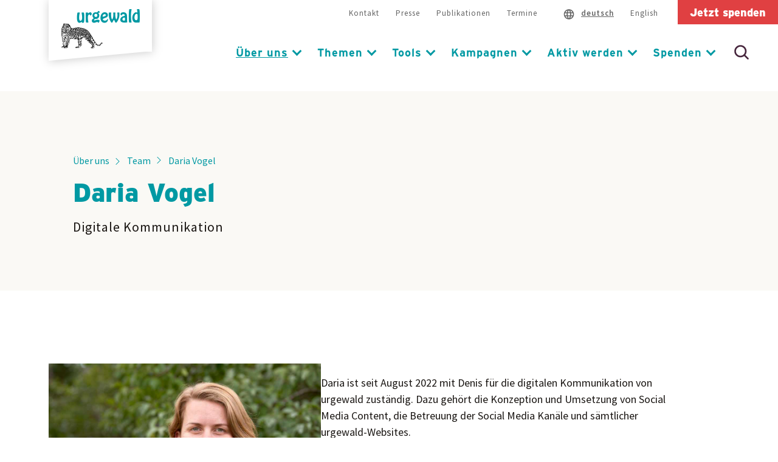

--- FILE ---
content_type: text/html; charset=UTF-8
request_url: https://www.urgewald.org/team/daria-vogel
body_size: 15787
content:
<!DOCTYPE html>
<html lang="de" dir="ltr" prefix="og: https://ogp.me/ns#">
  <head>
    <meta charset="utf-8" />
<script type="text/plain" id="cookies_matomo" data-cookieconsent="matomo">var _paq = _paq || [];(function(){var u=(("https:" == document.location.protocol) ? "https://stats.urgewald.org/" : "https://stats.urgewald.org/");_paq.push(["setSiteId", "1"]);_paq.push(["setTrackerUrl", u+"matomo.php"]);_paq.push(["setDoNotTrack", 1]);if (!window.matomo_search_results_active) {_paq.push(["trackPageView"]);}_paq.push(["setIgnoreClasses", ["no-tracking","colorbox"]]);_paq.push(["enableLinkTracking"]);var d=document,g=d.createElement("script"),s=d.getElementsByTagName("script")[0];g.type="text/javascript";g.defer=true;g.async=true;g.src=u+"matomo.js";s.parentNode.insertBefore(g,s);})();</script>
<link rel="canonical" href="https://www.urgewald.org/team/daria-vogel" />
<meta name="robots" content="index, follow" />
<meta name="rights" content="urgewald e.V." />
<meta name="twitter:card" content="summary" />
<meta name="twitter:title" content="Daria Vogel" />
<meta name="twitter:url" content="https://www.urgewald.org/team/daria-vogel" />
<meta name="Generator" content="Drupal 10 (https://www.drupal.org)" />
<meta name="MobileOptimized" content="width" />
<meta name="HandheldFriendly" content="true" />
<meta name="viewport" content="width=device-width, initial-scale=1.0" />
<link rel="alternate" hreflang="de" href="https://www.urgewald.org/team/daria-vogel" />
<link rel="alternate" hreflang="en" href="https://www.urgewald.org/en/team/daria-vogel" />
<link rel="icon" href="/themes/custom/urgewald/favicon.ico" type="image/vnd.microsoft.icon" />

    <title>Daria Vogel | urgewald e.V.</title>
    <link rel="stylesheet" media="all" href="/sites/default/files/css/css_ZXgruuB7QCJ9tiFpRAPLEX1hRzjlnOJzJ7nmJeT0jDo.css?delta=0&amp;language=de&amp;theme=urgewald&amp;include=eJyFjVEKwzAMQy-UJkcKru2VUMcudrJut18ZY7_9EZJ4SLgztWFeAdGcmmn5u_xw08FK6Sq4oPXDlHVEdm66CswahMuCJrNr3FCtw8Z1MAT7HarD7Ya5hnpFcEr8GtJ0L-TzAMm_mOIdg3tZr780feMThMomtoKkZ-MzyldzN5rCH1UQZrk" />
<link rel="stylesheet" media="all" href="/sites/default/files/css/css_wdQhYN9sw_4AGqb4E-fxg6wjiiMC_I506biQWQdQhNc.css?delta=1&amp;language=de&amp;theme=urgewald&amp;include=eJyFjVEKwzAMQy-UJkcKru2VUMcudrJut18ZY7_9EZJ4SLgztWFeAdGcmmn5u_xw08FK6Sq4oPXDlHVEdm66CswahMuCJrNr3FCtw8Z1MAT7HarD7Ya5hnpFcEr8GtJ0L-TzAMm_mOIdg3tZr780feMThMomtoKkZ-MzyldzN5rCH1UQZrk" />
<link rel="stylesheet" media="print" href="/sites/default/files/css/css_TActcVpwvWA_nWbe0HRSZb9l43N8-XO-tiK0_sCga1w.css?delta=2&amp;language=de&amp;theme=urgewald&amp;include=eJyFjVEKwzAMQy-UJkcKru2VUMcudrJut18ZY7_9EZJ4SLgztWFeAdGcmmn5u_xw08FK6Sq4oPXDlHVEdm66CswahMuCJrNr3FCtw8Z1MAT7HarD7Ya5hnpFcEr8GtJ0L-TzAMm_mOIdg3tZr780feMThMomtoKkZ-MzyldzN5rCH1UQZrk" />

    <script type="application/json" data-drupal-selector="drupal-settings-json">{"path":{"baseUrl":"\/","pathPrefix":"","currentPath":"node\/1585","currentPathIsAdmin":false,"isFront":false,"currentLanguage":"de"},"pluralDelimiter":"\u0003","suppressDeprecationErrors":true,"matomo":{"disableCookies":false,"trackMailto":true},"data":{"extlink":{"extTarget":true,"extTargetNoOverride":false,"extNofollow":false,"extNoreferrer":false,"extFollowNoOverride":false,"extClass":"0","extLabel":"(link is external)","extImgClass":false,"extSubdomains":false,"extExclude":"urgewald\\.org","extInclude":"","extCssExclude":"","extCssExplicit":"","extAlert":false,"extAlertText":"This link will take you to an external web site. We are not responsible for their content.","extHideIcons":false,"mailtoClass":"0","mailtoLabel":"(link sends email)","extUseFontAwesome":false,"extIconPlacement":"before","extFaLinkClasses":"fa fa-external-link","extFaMailtoClasses":"fa fa-envelope-o","extAdditionalLinkClasses":"","extAdditionalMailtoClasses":"","whitelistedDomains":[]}},"ckeditorAccordion":{"accordionStyle":{"collapseAll":1,"keepRowsOpen":0,"animateAccordionOpenAndClose":1,"openTabsWithHash":1,"allowHtmlInTitles":0}},"cookies":{"cookiesjsr":{"config":{"cookie":{"name":"cookiesjsr","expires":31536000000,"domain":"","sameSite":"Lax","secure":false},"library":{"libBasePath":"\/libraries\/cookiesjsr\/dist","libPath":"\/libraries\/cookiesjsr\/dist\/cookiesjsr.min.js","scrollLimit":250},"callback":{"method":"post","url":"\/cookies\/consent\/callback.json","headers":[]},"interface":{"openSettingsHash":"#editCookieSettings","showDenyAll":true,"denyAllOnLayerClose":false,"settingsAsLink":false,"availableLangs":["de","en"],"defaultLang":"de","groupConsent":false,"cookieDocs":true}},"services":{"functional":{"id":"functional","services":[{"key":"functional","type":"functional","name":"Required functional","info":{"value":"\u003Cp\u003ECookie-Name:\u003Cbr \/\u003E\r\ncookiesjsr\u003C\/p\u003E\r\n\r\n\u003Cp\u003EStandard Ablaufzeit:\u003Cbr \/\u003E\r\n1 Jahr\u003C\/p\u003E\r\n\r\n\u003Cp\u003EBeschreibung:\u003Cbr \/\u003E\r\nBeim ersten Besuch dieser Website wurden Sie um Ihr Einverst\u00e4ndnis zur Nutzung mehrerer Dienste (auch von Dritten) gebeten, die das Speichern von Daten in Ihrem Browser erfordern (Cookies, lokale Speicherung). Ihre Entscheidungen zu den einzelnen Diensten (Zulassen, Ablehnen) werden in diesem Cookie gespeichert und bei jedem Besuch dieser Website wieder verwendet.\u003C\/p\u003E\r\n","format":"basic_html"},"uri":"","needConsent":false},{"key":"spendenformular_von_fundraisingbox","type":"functional","name":"Spendenformular von Fundraisingbox","info":{"value":"\u003Cp\u003EFolgende Cookies werden\u0026nbsp;\u003Cstrong\u003Eimmer\u003C\/strong\u003E\u0026nbsp;gesetzt:\u003C\/p\u003E\r\n\r\n\u003Cp\u003E\u003Cstrong\u003ECookie-Name: AWSALBCORS (sowie abh\u00e4ngig vom Browser, AWSALB)\u003Cbr \/\u003E\r\nCookie-Funktion:\u003C\/strong\u003E\u0026nbsp;Cookie dient zur Steuerung des Loadbalancer zur gleichm\u00e4\u00dfigen Lastverteilung auf unseren Servern\u003Cbr \/\u003E\r\nDieser Cookie enth\u00e4lt keine personenbezogenen Daten\u003C\/p\u003E\r\n\r\n\u003Cp\u003E\u003Cstrong\u003ECookie-Name: box\u003Cbr \/\u003E\r\nCookie-Funktion:\u003C\/strong\u003E\u0026nbsp;Speichert die ID der User-Session. Auch nicht eingeloggte User (also Spender) haben automatisch eine User-Session, die jedoch keinerlei Informationen enth\u00e4lt.\u003Cbr \/\u003E\r\nDieser Cookie enth\u00e4lt keine personenbezogenen Daten\u003C\/p\u003E\r\n\r\n\u003Cp\u003EMehr Informationen unter\u0026nbsp;\u003Ca href=\u0022https:\/\/support.fundraisingbox.com\/article\/dsgvo-datenschutz-und-cookie-hinweise-481.html\u0022\u003Ehttps:\/\/support.fundraisingbox.com\/article\/dsgvo-datenschutz-und-cookie-hinweise-481.html\u003C\/a\u003E\u003C\/p\u003E\r\n","format":"basic_html"},"uri":"","needConsent":false}],"weight":1},"performance":{"id":"performance","services":[{"key":"matomo","type":"performance","name":"Matomo Analytics","info":{"value":"\u003Cp\u003ECookie-Name:\u003Cbr \/\u003E\r\n_pk_ses\u003C\/p\u003E\r\n\r\n\u003Cp\u003EStandard Ablaufzeit:\u003Cbr \/\u003E\r\n30 min\r\n\u003C\/p\u003E\r\n\r\n\u003Cp\u003EBeschreibung:\u003Cbr \/\u003E\r\nWird zum tempror\u00e4ren Speichern von Daten w\u00e4hrend des Besuchs verwendet.\r\n\u003C\/p\u003E\r\n\r\n\r\n\u003Cp\u003ECookie-Name:\u003Cbr \/\u003E\r\n_pk_id\u003C\/p\u003E\r\n\r\n\u003Cp\u003EStandard Ablaufzeit:\u003Cbr \/\u003E\r\n13 Monate\r\n\u003C\/p\u003E\r\n\r\n\u003Cp\u003EBeschreibung:\u003Cbr \/\u003E\r\nSpeichert verschiedene technische Details, u.a. eine eindeutige Nutzer-ID.\r\n\u003C\/p\u003E\r\n\r\nMehr Informationen unter https:\/\/matomo.org\/privacy-policy\/","format":"full_html"},"uri":"","needConsent":true}],"weight":30},"video":{"id":"video","services":[{"key":"video","type":"video","name":"Videos bereitgestellt von YouTube","info":{"value":"Youtube ist eine Dienst von Google. Wenn ein Video geladen wird, werden eine Reihe von Cookies gesetzt. \r\n\r\nhttps:\/\/policies.google.com\/privacy","format":"full_html"},"uri":"","needConsent":true}],"weight":40},"external_content":{"id":"external_content","services":[{"key":"genially","type":"external_content","name":"Genial.ly","info":{"value":"","format":"basic_html"},"uri":"","needConsent":true}],"weight":50},"maps":{"id":"maps","services":[{"key":"maps","type":"maps","name":"Maps","info":{"value":"","format":"basic_html"},"uri":"","needConsent":true}],"weight":50}},"translation":{"_core":{"default_config_hash":"C8aQz-3d6YpwuU4QQc1iaWHb3RDkc_C9qcEsgR7HR74"},"langcode":"de","bannerText":"Wir verwenden auf den Seiten dieser Website eine Auswahl an eigenen und fremden Cookies: Unverzichtbare Cookies, die f\u00fcr die Nutzung der Website erforderlich sind; funktionale Cookies, die f\u00fcr eine bessere Benutzerfreundlichkeit bei der Nutzung der Website sorgen; Performance-Cookies, die wir verwenden, um aggregierte Daten \u00fcber die Nutzung der Website und Statistiken zu generieren; und Marketing-Cookies, die verwendet werden, um relevante Inhalte und Werbung anzuzeigen. Wenn Sie \u0022ALLE AKZEPTIEREN\u0022 w\u00e4hlen, erkl\u00e4ren Sie sich mit der Verwendung aller Cookies einverstanden. Sie k\u00f6nnen jederzeit unter \u0022Einstellungen\u0022 einzelne Cookie-Typen akzeptieren und ablehnen sowie Ihre Zustimmung f\u00fcr die Zukunft widerrufen.","privacyPolicy":"Datenschutzerkl\u00e4rung","privacyUri":"\/datenschutzerklaerung","imprint":"Impressum","imprintUri":"\/impressum","cookieDocs":"Cookie-Dokumentation","cookieDocsUri":"\/cookies","officialWebsite":"Official website","denyAll":"Alle ablehnen","alwaysActive":"St\u00e4ndig aktiv","settings":"Cookie-Einstellungen","acceptAll":"Alle akzeptieren","requiredCookies":"Erforderliche Cookies","cookieSettings":"Cookie-Einstellungen","close":"Schliessen","readMore":"Weiterlesen","allowed":"Erlaubt","denied":"abgelehnt","settingsAllServices":"Einstellungen f\u00fcr alle Dienste","saveSettings":"Speichern","default_langcode":"en","disclaimerText":"All cookie information is subject to change by the service providers. We update this information regularly.","disclaimerTextPosition":"above","processorDetailsLabel":"Processor Company Details","processorLabel":"Firma","processorWebsiteUrlLabel":"Company Website","processorPrivacyPolicyUrlLabel":"Company Privacy Policy","processorCookiePolicyUrlLabel":"Company Cookie Policy","processorContactLabel":"Data Protection Contact Details","placeholderAcceptAllText":"Accept All Cookies","functional":{"title":"Functional","details":"Cookies sind kleine Textdateien, die von Ihrem Browser auf Ihrem Ger\u00e4t abgelegt werden, um bestimmte Informationen zu speichern. Anhand der gespeicherten und zur\u00fcckgegebenen Informationen kann eine Website erkennen, dass Sie diese zuvor mit dem Browser auf Ihrem Endger\u00e4t aufgerufen und besucht haben. Wir nutzen diese Informationen, um die Website optimal nach Ihren Pr\u00e4ferenzen zu gestalten und anzuzeigen. Innerhalb dieses Prozesses wird nur das Cookie selbst auf Ihrem Ger\u00e4t identifiziert. Personenbezogene Daten werden nur nach Ihrer ausdr\u00fccklichen Einwilligung gespeichert oder wenn dies zwingend erforderlich ist, um die Nutzung des von uns angebotenen und von Ihnen in Anspruch genommenen Dienstes zu erm\u00f6glichen."},"performance":{"title":"Nutzungsanalyse (Matomo)","details":"Nutzungsanalyse-Cookies sammeln aggregierte Informationen dar\u00fcber, wie unsere Website genutzt wird. Dies dient dazu, die Attraktivit\u00e4t, den Inhalt und die Funktionalit\u00e4t zu verbessern. Diese Cookies helfen uns festzustellen, ob, wie oft und wie lange auf bestimmte Unterseiten unserer Website zugegriffen wird und f\u00fcr welche Inhalte sich die Nutzer besonders interessieren. Erfasst werden auch Suchbegriffe, Land, Region und ggf. der Ort, von dem aus auf die Website zugegriffen wird, sowie der Anteil der mobilen Endger\u00e4te, die f\u00fcr den Zugriff auf die Website genutzt werden. Wir verwenden diese Informationen, um statistische Berichte zu erstellen, die uns helfen, die Inhalte unserer Website auf Ihre Bed\u00fcrfnisse abzustimmen und unser Angebot zu optimieren. Zur Messen der Daten verwenden wir Matomo."},"video":{"title":"Videos (youtube)","details":"Videoplattformen erlauben Videoinhalte einzublenden und die Sichtbarkeit der Seite zu erh\u00f6hen."},"external_content":{"title":"Externe Inhalte","details":""},"maps":{"title":"Karten","details":""}}},"cookiesTexts":{"_core":{"default_config_hash":"C8aQz-3d6YpwuU4QQc1iaWHb3RDkc_C9qcEsgR7HR74"},"langcode":"de","bannerText":"Wir verwenden auf den Seiten dieser Website eine Auswahl an eigenen und fremden Cookies: Unverzichtbare Cookies, die f\u00fcr die Nutzung der Website erforderlich sind; funktionale Cookies, die f\u00fcr eine bessere Benutzerfreundlichkeit bei der Nutzung der Website sorgen; Performance-Cookies, die wir verwenden, um aggregierte Daten \u00fcber die Nutzung der Website und Statistiken zu generieren; und Marketing-Cookies, die verwendet werden, um relevante Inhalte und Werbung anzuzeigen. Wenn Sie \u0022ALLE AKZEPTIEREN\u0022 w\u00e4hlen, erkl\u00e4ren Sie sich mit der Verwendung aller Cookies einverstanden. Sie k\u00f6nnen jederzeit unter \u0022Einstellungen\u0022 einzelne Cookie-Typen akzeptieren und ablehnen sowie Ihre Zustimmung f\u00fcr die Zukunft widerrufen.","privacyPolicy":"Datenschutzerkl\u00e4rung","privacyUri":"\/node\/113","imprint":"Impressum","imprintUri":"\/node\/115","cookieDocs":"Cookie-Dokumentation","cookieDocsUri":"\/node\/1275","officialWebsite":"Official website","denyAll":"Alle ablehnen","alwaysActive":"St\u00e4ndig aktiv","settings":"Cookie-Einstellungen","acceptAll":"Alle akzeptieren","requiredCookies":"Erforderliche Cookies","cookieSettings":"Cookie-Einstellungen","close":"Schliessen","readMore":"Weiterlesen","allowed":"Erlaubt","denied":"abgelehnt","settingsAllServices":"Einstellungen f\u00fcr alle Dienste","saveSettings":"Speichern","default_langcode":"en","disclaimerText":"All cookie information is subject to change by the service providers. We update this information regularly.","disclaimerTextPosition":"above","processorDetailsLabel":"Processor Company Details","processorLabel":"Firma","processorWebsiteUrlLabel":"Company Website","processorPrivacyPolicyUrlLabel":"Company Privacy Policy","processorCookiePolicyUrlLabel":"Company Cookie Policy","processorContactLabel":"Data Protection Contact Details","placeholderAcceptAllText":"Accept All Cookies"},"services":{"functional":{"uuid":"d2e8864a-97d8-4cb4-960b-9d700d310ed3","langcode":"de","status":true,"dependencies":[],"id":"functional","label":"Required functional","group":"functional","info":{"value":"\u003Cp\u003ECookie-Name:\u003Cbr \/\u003E\r\ncookiesjsr\u003C\/p\u003E\r\n\r\n\u003Cp\u003EStandard Ablaufzeit:\u003Cbr \/\u003E\r\n1 Jahr\u003C\/p\u003E\r\n\r\n\u003Cp\u003EBeschreibung:\u003Cbr \/\u003E\r\nBeim ersten Besuch dieser Website wurden Sie um Ihr Einverst\u00e4ndnis zur Nutzung mehrerer Dienste (auch von Dritten) gebeten, die das Speichern von Daten in Ihrem Browser erfordern (Cookies, lokale Speicherung). Ihre Entscheidungen zu den einzelnen Diensten (Zulassen, Ablehnen) werden in diesem Cookie gespeichert und bei jedem Besuch dieser Website wieder verwendet.\u003C\/p\u003E\r\n","format":"basic_html"},"consentRequired":false,"purpose":"","processor":"","processorContact":"","processorUrl":"","processorPrivacyPolicyUrl":"","processorCookiePolicyUrl":"","placeholderMainText":"This content is blocked because required functional cookies have not been accepted.","placeholderAcceptText":"Only accept required functional cookies"},"genially":{"uuid":"24aa4ebe-c76b-48ec-9963-d3d26d668a06","langcode":"de","status":true,"dependencies":[],"id":"genially","label":"Genial.ly","group":"external_content","info":{"value":"","format":"basic_html"},"consentRequired":true,"purpose":"","processor":"","processorContact":"","processorUrl":"","processorPrivacyPolicyUrl":"","processorCookiePolicyUrl":"","placeholderMainText":"The presentation was not loaded yet \u003Cbr\u003E because it will load content from an external source (\u003Ca href=\u0022https:\/\/genial.ly\u0022 target=\u0022_blank\u0022\u003Ehttps:\/\/genial.ly\u003C\/a\u003E)","placeholderAcceptText":"Allow content from genial.ly and load the presentation"},"maps":{"uuid":"95dd8650-00a7-4cf4-8aa9-7473f791944f","langcode":"de","status":true,"dependencies":[],"id":"maps","label":"Maps","group":"maps","info":{"value":"","format":"basic_html"},"consentRequired":true,"purpose":"","processor":"","processorContact":"","processorUrl":"","processorPrivacyPolicyUrl":"","processorCookiePolicyUrl":"","placeholderMainText":"Map was not loaded yet because it is using data from an external source (\u003Ca href=\u0022https:\/\/basemaps.cartocdn.com\u0022 target=\u0022_blank\u0022\u003Ehttps:\/\/basemaps.cartocdn.com\u003C\/a\u003E)","placeholderAcceptText":"Allow external data and load the map"},"matomo":{"uuid":"906ed4df-5dd8-46be-bcb6-e7055d29432a","langcode":"de","status":true,"dependencies":{"enforced":{"module":["cookies_matomo"]}},"_core":{"default_config_hash":"MuR-RJ9O7-x8eNBQ4DQzKrOb4RKGHCB5_GPI12N7nS4"},"id":"matomo","label":"Matomo Analytics","group":"performance","info":{"value":"\u003Cp\u003ECookie-Name:\u003Cbr \/\u003E\r\n_pk_ses\u003C\/p\u003E\r\n\r\n\u003Cp\u003EStandard Ablaufzeit:\u003Cbr \/\u003E\r\n30 min\r\n\u003C\/p\u003E\r\n\r\n\u003Cp\u003EBeschreibung:\u003Cbr \/\u003E\r\nWird zum tempror\u00e4ren Speichern von Daten w\u00e4hrend des Besuchs verwendet.\r\n\u003C\/p\u003E\r\n\r\n\r\n\u003Cp\u003ECookie-Name:\u003Cbr \/\u003E\r\n_pk_id\u003C\/p\u003E\r\n\r\n\u003Cp\u003EStandard Ablaufzeit:\u003Cbr \/\u003E\r\n13 Monate\r\n\u003C\/p\u003E\r\n\r\n\u003Cp\u003EBeschreibung:\u003Cbr \/\u003E\r\nSpeichert verschiedene technische Details, u.a. eine eindeutige Nutzer-ID.\r\n\u003C\/p\u003E\r\n\r\nMehr Informationen unter https:\/\/matomo.org\/privacy-policy\/","format":"full_html"},"consentRequired":true,"purpose":"","processor":"","processorContact":"","processorUrl":"","processorPrivacyPolicyUrl":"","processorCookiePolicyUrl":"","placeholderMainText":"This content is blocked because matomo analytics cookies have not been accepted.","placeholderAcceptText":"Only accept matomo analytics cookies"},"spendenformular_von_fundraisingbox":{"uuid":"4b5d218f-ce77-4582-98db-29bb5bdba92b","langcode":"de","status":true,"dependencies":[],"id":"spendenformular_von_fundraisingbox","label":"Spendenformular von Fundraisingbox","group":"functional","info":{"value":"\u003Cp\u003EFolgende Cookies werden\u0026nbsp;\u003Cstrong\u003Eimmer\u003C\/strong\u003E\u0026nbsp;gesetzt:\u003C\/p\u003E\r\n\r\n\u003Cp\u003E\u003Cstrong\u003ECookie-Name: AWSALBCORS (sowie abh\u00e4ngig vom Browser, AWSALB)\u003Cbr \/\u003E\r\nCookie-Funktion:\u003C\/strong\u003E\u0026nbsp;Cookie dient zur Steuerung des Loadbalancer zur gleichm\u00e4\u00dfigen Lastverteilung auf unseren Servern\u003Cbr \/\u003E\r\nDieser Cookie enth\u00e4lt keine personenbezogenen Daten\u003C\/p\u003E\r\n\r\n\u003Cp\u003E\u003Cstrong\u003ECookie-Name: box\u003Cbr \/\u003E\r\nCookie-Funktion:\u003C\/strong\u003E\u0026nbsp;Speichert die ID der User-Session. Auch nicht eingeloggte User (also Spender) haben automatisch eine User-Session, die jedoch keinerlei Informationen enth\u00e4lt.\u003Cbr \/\u003E\r\nDieser Cookie enth\u00e4lt keine personenbezogenen Daten\u003C\/p\u003E\r\n\r\n\u003Cp\u003EMehr Informationen unter\u0026nbsp;\u003Ca href=\u0022https:\/\/support.fundraisingbox.com\/article\/dsgvo-datenschutz-und-cookie-hinweise-481.html\u0022\u003Ehttps:\/\/support.fundraisingbox.com\/article\/dsgvo-datenschutz-und-cookie-hinweise-481.html\u003C\/a\u003E\u003C\/p\u003E\r\n","format":"basic_html"},"consentRequired":false,"purpose":"","processor":"","processorContact":"","processorUrl":"","processorPrivacyPolicyUrl":"","processorCookiePolicyUrl":"","placeholderMainText":"This content is blocked because spendenformular von fundraisingbox cookies have not been accepted.","placeholderAcceptText":"Only accept spendenformular von fundraisingbox cookies"},"video":{"uuid":"d7eca07d-081f-4a9c-bce6-8651b7470468","langcode":"de","status":true,"dependencies":{"enforced":{"module":["cookies_video"]}},"_core":{"default_config_hash":"GPtNd6ZPi4fG97dOAJdm_C7Siy9qarY7N93GidYZkRQ"},"id":"video","label":"Videos bereitgestellt von YouTube","group":"video","info":{"value":"Youtube ist eine Dienst von Google. Wenn ein Video geladen wird, werden eine Reihe von Cookies gesetzt. \r\n\r\nhttps:\/\/policies.google.com\/privacy","format":"full_html"},"consentRequired":true,"purpose":"","processor":"","processorContact":"","processorUrl":"","processorPrivacyPolicyUrl":"","processorCookiePolicyUrl":"","placeholderMainText":"This content is blocked because videos bereitgestellt von youtube cookies have not been accepted.","placeholderAcceptText":"Only accept videos bereitgestellt von youtube cookies"}},"groups":{"external_content":{"uuid":"2efd0f00-aaf3-4961-a3f8-bd3fe4e9f124","langcode":"de","status":true,"dependencies":[],"id":"external_content","label":"Externe Inhalte","weight":50,"title":"Externe Inhalte","details":""},"functional":{"uuid":"75de54a2-29ae-4f49-9871-c8aaaa61d7e2","langcode":"de","status":true,"dependencies":[],"id":"functional","label":"Functional","weight":1,"title":"Functional","details":"Cookies sind kleine Textdateien, die von Ihrem Browser auf Ihrem Ger\u00e4t abgelegt werden, um bestimmte Informationen zu speichern. Anhand der gespeicherten und zur\u00fcckgegebenen Informationen kann eine Website erkennen, dass Sie diese zuvor mit dem Browser auf Ihrem Endger\u00e4t aufgerufen und besucht haben. Wir nutzen diese Informationen, um die Website optimal nach Ihren Pr\u00e4ferenzen zu gestalten und anzuzeigen. Innerhalb dieses Prozesses wird nur das Cookie selbst auf Ihrem Ger\u00e4t identifiziert. Personenbezogene Daten werden nur nach Ihrer ausdr\u00fccklichen Einwilligung gespeichert oder wenn dies zwingend erforderlich ist, um die Nutzung des von uns angebotenen und von Ihnen in Anspruch genommenen Dienstes zu erm\u00f6glichen."},"maps":{"uuid":"ecc1cd3f-1db6-4ea1-8de7-1aeccff9c08a","langcode":"de","status":true,"dependencies":[],"id":"maps","label":"Karten","weight":50,"title":"Karten","details":""},"performance":{"uuid":"f34c6028-a3dc-4342-a51a-e6d1987943cc","langcode":"de","status":true,"dependencies":[],"_core":{"default_config_hash":"Jv3uIJviBj7D282Qu1ZpEQwuOEb3lCcDvx-XVHeOJpw"},"id":"performance","label":"Nutzungsanalyse","weight":30,"title":"Nutzungsanalyse (Matomo)","details":"Nutzungsanalyse-Cookies sammeln aggregierte Informationen dar\u00fcber, wie unsere Website genutzt wird. Dies dient dazu, die Attraktivit\u00e4t, den Inhalt und die Funktionalit\u00e4t zu verbessern. Diese Cookies helfen uns festzustellen, ob, wie oft und wie lange auf bestimmte Unterseiten unserer Website zugegriffen wird und f\u00fcr welche Inhalte sich die Nutzer besonders interessieren. Erfasst werden auch Suchbegriffe, Land, Region und ggf. der Ort, von dem aus auf die Website zugegriffen wird, sowie der Anteil der mobilen Endger\u00e4te, die f\u00fcr den Zugriff auf die Website genutzt werden. Wir verwenden diese Informationen, um statistische Berichte zu erstellen, die uns helfen, die Inhalte unserer Website auf Ihre Bed\u00fcrfnisse abzustimmen und unser Angebot zu optimieren. Zur Messen der Daten verwenden wir Matomo."},"social":{"uuid":"256787ec-b26a-491b-b443-b82af273ea49","langcode":"de","status":true,"dependencies":[],"_core":{"default_config_hash":"vog2tbqqQHjVkue0anA0RwlzvOTPNTvP7_JjJxRMVAQ"},"id":"social","label":"Soziale Plugins","weight":20,"title":"Soziale Plugins","details":"Social-Media-Widgets bieten zus\u00e4tzliche Inhalte, die urspr\u00fcnglich auf Plattformen von Drittanbietern ver\u00f6ffentlicht wurden."},"tracking":{"uuid":"6559676f-ccca-4b13-802d-d71b7668e934","langcode":"de","status":true,"dependencies":[],"_core":{"default_config_hash":"_gYDe3qoEc6L5uYR6zhu5V-3ARLlyis9gl1diq7Tnf4"},"id":"tracking","label":"Nachverfolgung","weight":10,"title":"Tracking-Cookies","details":"Marketing-Cookies stammen von externen Werbeunternehmen (\u0022Third-Party-Cookies\u0022) und dienen dazu, Informationen \u00fcber die vom Nutzer besuchten Webseiten zu sammeln. Dies dient dem Zweck, zielgruppengerechte Inhalte und Werbung f\u00fcr den Nutzer zu erstellen und anzuzeigen."},"video":{"uuid":"ca62763a-d88d-4fa2-bfae-78b630f8e479","langcode":"de","status":true,"dependencies":[],"_core":{"default_config_hash":"w1WnCmP2Xfgx24xbx5u9T27XLF_ZFw5R0MlO-eDDPpQ"},"id":"video","label":"Videos","weight":40,"title":"Videos (youtube)","details":"Videoplattformen erlauben Videoinhalte einzublenden und die Sichtbarkeit der Seite zu erh\u00f6hen."}}},"mercuryEditor":{"rolloverPaddingBlock":"10"},"user":{"uid":0,"permissionsHash":"4ef945a9759c763e92e66c17bcf153a4ad2344b8c4d61df4602de7a85742dc01"}}</script>
<script src="/sites/default/files/js/js_jPEGoqpPV4NF9zbYQdWLQaP0omtExkCTq1JKlx4TgkU.js?scope=header&amp;delta=0&amp;language=de&amp;theme=urgewald&amp;include=eJw9TFsOg0AIvNDqHskgi4bKggE2bW9fk9p-TOaZwYMap_kCiOaNTetfzZubJmkraHYwRb35Ef6Llg5p3SooyDsZ4yqcrmE_TUkzZifWVWAs0XCaWNOt0CuF9ajNxwky37bcX18qcUK_oNXWbQRCUhm-0xOk1V1sBfkAuP1KZA"></script>
<script src="/modules/contrib/cookies/js/cookiesjsr.conf.js?v=10.6.2" defer></script>
<script src="/libraries/cookiesjsr/dist/cookiesjsr-preloader.min.js?v=10.6.2" defer></script>

    
  </head>
  <body class="path-node page-node-type-team">
        <a href="#main-content" class="visually-hidden focusable skip-link">
      Direkt zum Inhalt
    </a>
    
      <div class="dialog-off-canvas-main-canvas" data-off-canvas-main-canvas>
    <div class="layout-container">
  <div class="header-absolute">
    <header id="header" class="layout-spacing" role="banner">
        <div id="block-urgewald-sitebranding">
  
    
        <div class="logo-wrapper">
      <a href="/" rel="home">
        <img src="/themes/custom/urgewald/images/logo-urgewald-o-2x.png" width="129" height="65" alt="Startseite" fetchpriority="high" />
      </a>
    </div>
      
</div>

<div class="header-nav-overlay" data-drupal-selector="header-nav-overlay"></div>
<div id="block-navigation">
  <div class="navigation-main">
    <nav role="navigation" aria-labelledby="block-urgewald-hauptnavigation-menu" id="block-urgewald-hauptnavigation" class="navigation-mainmenu">
                                
      <h2 class="visually-hidden" id="block-urgewald-hauptnavigation-menu">Hauptnavigation</h2>
      
                    
          <ul  class="menu menu--level-1">
            
                                                                                                
                                            
                        
        
        <li class="menu__item menu__item--button menu__item--level-1 menu__item--active-trail menu__item--has-children left">
                    
          
            <button class="menu__link menu__link--button menu__link--level-1 menu__link--active-trail menu__link--has-children" title="Urgewald Über uns" type="button">            Über uns
          </button>

                                  <ul  class="menu menu--level-2" id="1">
            
                                                                                                
                                            
                        
        
        <li class="menu__item menu__item--link menu__item--level-2 left">
                    
                      <a href="/ueber-uns" title="Unser Hintergrund, unsere Arbeit, unsere Erfolge" class="menu__link menu__link--link menu__link--level-2" data-drupal-link-system-path="node/30">            Über uns – so arbeiten wir
          </a>

            
                  </li>
                                      
                        
        
        <li class="menu__item menu__item--link menu__item--level-2 menu__item--active-trail left">
                    
                      <a href="/ueber-uns/team" class="menu__link menu__link--link menu__link--level-2 menu__link--active-trail" data-drupal-link-system-path="node/2219">            Team
          </a>

            
                  </li>
                                      
                        
        
        <li class="menu__item menu__item--link menu__item--level-2 left">
                    
                      <a href="/ueber-uns/urgewald-vorstand" class="menu__link menu__link--link menu__link--level-2" data-drupal-link-system-path="node/2245">            Der urgewald-Vorstand
          </a>

            
                  </li>
                                      
                        
        
        <li class="menu__item menu__item--link menu__item--level-2 left">
                    
                      <a href="/ueber-uns/woher-kommt-unser-geld" class="menu__link menu__link--link menu__link--level-2" data-drupal-link-system-path="node/33">            Woher kommt unser Geld?
          </a>

            
                  </li>
                                      
                        
        
        <li class="menu__item menu__item--link menu__item--level-2 right">
                    
                      <a href="/urgewald-doku" class="menu__link menu__link--link menu__link--level-2" data-drupal-link-system-path="node/2236">            Die urgewald-Doku
          </a>

            
                  </li>
                                      
                        
        
        <li class="menu__item menu__item--link menu__item--level-2 right">
                    
                      <a href="/ueber-uns/ethik-standards" class="menu__link menu__link--link menu__link--level-2" data-drupal-link-system-path="node/32">            Ethik-Standards
          </a>

            
                  </li>
                                      
                        
        
        <li class="menu__item menu__item--link menu__item--level-2 right">
                    
                      <a href="/ueber-uns/jobs" title="Stellenausschreibungen und Praktika" class="menu__link menu__link--link menu__link--level-2" data-drupal-link-system-path="node/406">            Stellenausschreibungen
          </a>

            
                  </li>
          </ul>
  
                  </li>
                                      
                        
        
        <li class="menu__item menu__item--button menu__item--level-1 menu__item--has-children left">
                    
          
            <button class="menu__link menu__link--button menu__link--level-1 menu__link--has-children" title="Urgewald Themen" type="button">            Themen
          </button>

                                  <ul  class="menu menu--level-2" id="12">
            
                        
                                            
                        
        
        <li class="menu__item menu__item--link menu__item--level-2 left">
                    
                      <a href="/themen" class="menu__link menu__link--link menu__link--level-2" data-drupal-link-system-path="node/2220">            Themen
          </a>

            
                  </li>
          </ul>
  
                  </li>
                                      
                        
        
        <li class="menu__item menu__item--button menu__item--level-1 menu__item--has-children left">
                    
          
            <button class="menu__link menu__link--button menu__link--level-1 menu__link--has-children" title="Urgewald Tools" type="button">            Tools
          </button>

                                  <ul  class="menu menu--level-2" id="123">
            
                        
                                            
                        
        
        <li class="menu__item menu__item--link menu__item--level-2 left">
                    
                      <a href="/tools" class="menu__link menu__link--link menu__link--level-2" data-drupal-link-system-path="node/2230">            Alle Tools
          </a>

            
                  </li>
          </ul>
  
                  </li>
                                      
                        
        
        <li class="menu__item menu__item--button menu__item--level-1 menu__item--has-children left">
                    
          
            <button class="menu__link menu__link--button menu__link--level-1 menu__link--has-children" title="Urgewald Kampagnen" type="button">            Kampagnen
          </button>

                                  <ul  class="menu menu--level-2" id="1234">
            
                                                
                                            
                        
        
        <li class="menu__item menu__item--link menu__item--level-2 left">
                    
                      <a href="/kampagnen" class="menu__link menu__link--link menu__link--level-2" data-drupal-link-system-path="node/2222">            Aktuelle Kampagnen
          </a>

            
                  </li>
                                      
                        
        
        <li class="menu__item menu__item--link menu__item--level-2 left">
                    
                      <a href="/kampagnen/protectvip" class="menu__link menu__link--link menu__link--level-2" data-drupal-link-system-path="node/2234">            Protect Verde Island Passage
          </a>

            
                  </li>
                                      
                        
        
        <li class="menu__item menu__item--link menu__item--level-2 right">
                    
                      <a href="/kampagnen/bank-des-grauens" class="menu__link menu__link--link menu__link--level-2" data-drupal-link-system-path="node/2235">            Deutsche Bank
          </a>

            
                  </li>
          </ul>
  
                  </li>
                                      
                        
        
        <li class="menu__item menu__item--button menu__item--level-1 menu__item--has-children right">
                    
          
            <button class="menu__link menu__link--button menu__link--level-1 menu__link--has-children" title="Urgewald Aktiv werden" type="button">            Aktiv werden
          </button>

                                  <ul  class="menu menu--level-2" id="12345">
            
                                                
                                            
                        
        
        <li class="menu__item menu__item--link menu__item--level-2 left">
                    
                      <a href="/aktiv-werden" class="menu__link menu__link--link menu__link--level-2" data-drupal-link-system-path="node/2223">            So kannst du aktiv werden
          </a>

            
                  </li>
                                      
                        
        
        <li class="menu__item menu__item--link menu__item--level-2 left">
                    
                      <a href="/aktiv-werden/bankwechsel" class="menu__link menu__link--link menu__link--level-2" data-drupal-link-system-path="node/2243">            Bankwechsel
          </a>

            
                  </li>
                                      
                        
        
        <li class="menu__item menu__item--link menu__item--level-2 right">
                    
                      <a href="/aktiv-werden/kampagnen-unterstuetzen" title="So kannst du unsere Kampagnen unterstützen" class="menu__link menu__link--link menu__link--level-2" data-drupal-link-system-path="node/2246">            Kampagnen unterstützen
          </a>

            
                  </li>
          </ul>
  
                  </li>
                                      
                        
        
        <li class="menu__item menu__item--button menu__item--level-1 menu__item--has-children right">
                    
          
            <button class="menu__link menu__link--button menu__link--level-1 menu__link--has-children" title="Urgewald Spenden" type="button">            Spenden
          </button>

                                  <ul  class="menu menu--level-2" id="123456">
            
                                                                                                
                                            
                        
        
        <li class="menu__item menu__item--link menu__item--level-2 left">
                    
                      <a href="/spenden" class="menu__link menu__link--link menu__link--level-2" data-drupal-link-system-path="node/2224">            Spenden
          </a>

            
                  </li>
                                      
                        
        
        <li class="menu__item menu__item--link menu__item--level-2 left">
                    
                      <a href="/spenden/foerdermitglied" class="menu__link menu__link--link menu__link--level-2" data-drupal-link-system-path="node/209">            Fördermitglied werden
          </a>

            
                  </li>
                                      
                        
        
        <li class="menu__item menu__item--link menu__item--level-2 left">
                    
                      <a href="/spenden/persoenliche-anlaesse" title="Spenden zu persönlichen Anlässen" class="menu__link menu__link--link menu__link--level-2" data-drupal-link-system-path="node/208">            Spenden zu Anlässen
          </a>

            
                  </li>
                                      
                        
        
        <li class="menu__item menu__item--link menu__item--level-2 left">
                    
                      <a href="/urgewald-stiftung" title="urgewald-Stiftung" class="menu__link menu__link--link menu__link--level-2" data-drupal-link-system-path="node/2237">            Die urgewald Stiftung
          </a>

            
                  </li>
                                      
                        
        
        <li class="menu__item menu__item--link menu__item--level-2 right">
                    
                      <a href="/spenden/grosse-spenden" class="menu__link menu__link--link menu__link--level-2" data-drupal-link-system-path="node/2252">            Große Spenden
          </a>

            
                  </li>
                                      
                        
        
        <li class="menu__item menu__item--link menu__item--level-2 right">
                    
                      <a href="/spenden/projektfoerderung-gogel" class="menu__link menu__link--link menu__link--level-2" data-drupal-link-system-path="node/2253">            Projektförderung GOGEL
          </a>

            
                  </li>
                                      
                        
        
        <li class="menu__item menu__item--link menu__item--level-2 right">
                    
                      <a href="/spenden/testament" class="menu__link menu__link--link menu__link--level-2" data-drupal-link-system-path="node/2248">            Testament und Erbschaft
          </a>

            
                  </li>
          </ul>
  
                  </li>
                                      
                        
        
        <li class="menu__item--searchmainmenu menu__item menu__item--link menu__item--level-1 right">
                    
                      <a href="/search" class="menu__link menu__link--link menu__link--level-1" data-drupal-link-system-path="search">            Suche
          </a>

            
                  </li>
          </ul>
  



            <div class="menu__item--search" ><a href="/search"><span class="visually-hidden">Suche</span></a></div>
    </nav>
    <div class="navigation-service">
      <nav role="navigation" aria-labelledby="servicenavigation-menu" id="block-urgewald-hauptnavigation">
        <h2 class="visually-hidden" id="servicenavigation-menu" class="visually-hidden">Servicenavigation</h2>
                  
              <ul>
              <li>
        <a href="/kontakt" data-drupal-link-system-path="node/34">Kontakt</a>
              </li>
          <li>
        <a href="/presse" data-drupal-link-system-path="node/2231">Presse</a>
              </li>
          <li>
        <a href="/publikationen" data-drupal-link-system-path="node/2226">Publikationen</a>
              </li>
          <li>
        <a href="/termine" data-drupal-link-system-path="node/2228">Termine</a>
              </li>
        </ul>
  


                <div class="language-switcher-language-url" id="block-urgewald-sprachumschaltercontent" role="navigation">
  
    
      <ul class="links"><li hreflang="de" data-drupal-link-system-path="node/1585" class="is-active" aria-current="page"><a href="/team/daria-vogel" class="language-link is-active" hreflang="de" data-drupal-link-system-path="node/1585" aria-current="page">deutsch</a></li><li hreflang="en" data-drupal-link-system-path="node/1585"><a href="/en/team/daria-vogel" class="language-link" hreflang="en" data-drupal-link-system-path="node/1585">English</a></li></ul>
  </div>

      </nav>
        <div class="navigation-buttons">
          <a href="/spenden/formular" class="navigation-spenden">Jetzt spenden</a>
        </div>
    </div>
  </div>
</div>


      <div id="block-mobile" class="mobile-buttons" data-drupal-selector="mobile-nav-button">
        <button class="mobile-nav-button" data-drupal-selector="mobile-nav-button" aria-label="Main Menu" aria-controls="header-nav" aria-expanded="false">
          <span class="mobile-nav-button__label">Menü</span>
          <span class="mobile-nav-button__icon"></span>
        </button>
      </div>
      <a href="/spenden/formular" class="mobile-spenden"><span class="visually-hidden">Jetzt spenden</span></a>
    </header>
  </div>
  
  
  

  <main role="main">
    <a id="main-content" tabindex="-1"></a>
    <div class="layout-content">
        <div>
    <div data-drupal-messages-fallback class="hidden"></div>
<div id="block-urgewald-content">
  
    
      
<article class="node node--type-team node--view-mode-full">

  
  

    <div class="page-intro">
      <div>
        
<div data-component-id="reinblau_sdc:intro" class="sdc-intro-wrapper">
  <div class="sdc-intro">
        <div class="intro-textbox-wrapper layout-spacing">
      <div class="sdc-intro-textbox">
        <div class="sdc-intro-breadcrumb ">
             <nav role="navigation" aria-label="breadcrumbs" class="breadcrumbs">
    <ol>
            <li><span aria-current="location">Über uns</span></li>
            <li><a title="Team" href="/ueber-uns/team">Team</a></li>
            <li><span aria-current="location">Daria Vogel</span></li>
          </ol>
  </nav>

        </div>
        <div class="sdc-intro-text">
          <h1 class="h2">Daria Vogel</h1>
                      <div class="sdc-intro-subline">
            <div>Digitale Kommunikation</div>
      </div>
                  </div>
      </div>
    </div>
  </div>
</div>

      </div>
    </div>
    <div class="page-content page-content-team layout-spacing">
            <div class="sdc-image-teaser-wrapper full">
  <div class="sdc-image-teaser">
    <div class="sdc-image-teaser-image">
                <img loading="lazy" src="/sites/default/files/styles/1024x683/public/2022-11/sVogel_3933.jpg.jpeg?itok=wOEClMQt" width="1024" height="683" alt="Daria Vogel" />



          </div>
    <div class="sdc-image-teaser-content">
            <div class="sdc-image-teaser-text">
            <div><p>Daria ist seit August 2022 mit Denis für die digitalen Kommunikation von urgewald zuständig. Dazu gehört die Konzeption und Umsetzung von Social Media Content, die Betreuung der Social Media Kanäle und sämtlicher urgewald-Websites.</p><p>Daria ist studierte Kommunikations- und Transformationsdesignerin. In ihrem Studium beschäftigte sie sich bereits mit Themen der Nachhaltigkeit, Landwirtschaft, alternativen Wirtschaftsweisen und damit, inwiefern Design die Transformation der Gesellschaft unterstützen kann. In ihren Jobs als Hilfswissenschaftlerin und Werkstudentin war sie bereits in verschiedenen Bereichen der digitalen Medien und Kommunikation tätig.</p><p>Wenn sie nicht gerade vor ihrem Macbook sitzt und sich neue kreative Formate und Inhalte ausdenkt, findet man sie in auf ihrem Gemüsefeld, auf ihrer Yogamatte, in der Boulderhalle oder vor ihrem Herd, während sie ein neues, köstliches veganes Gericht ausprobiert.</p></div>
      </div>      <div class="sdc-image-teaser-additional">
            <div>Büro Sassenberg</div>
      </div>      <div class="sdc-image-teaser-additional">
            <div><span class="spamspan"><span class="u">daria.vogel</span> [at] <span class="d">urgewald.org</span></span></div>
      </div>      <div class="sdc-image-teaser-additional">
            <div>+49 (0)30 863 29 22-63 </div>
      </div>          </div>
  </div>
</div>

            <aside class="content-wrapper-box">
        <div class="views-element-container"><div class="teamlist js-view-dom-id-90b37e07e9dc44e1e661d828929e3a10cccb12fa5fd16dee484f012df1c2dfa3">
  
  
  

      <header>
      <h2>Unser Team</h2>
    </header>
  
  
  

      <h3>Geschäftsführung</h3>
<div class="sdc-columns-wrapper">
  <div class="sdc-columns">
        <div class="sdc-columns-items">
              <div class="sdc-columns-item">
                      <article>
        <div class="sdc-team-card-wrapper">
  <div class="sdc-team-card-label">
            <div>Büro Sassenberg</div>
      </div>
  <h4 class="h5 sdc-team-card-title">Andrea Soth</h4>
    <div class="sdc-team-card-text">
            <div>Geschäftsführerin Finanzen und Leiterin Fundraising</div>
      </div>
      <div class="sdc-team-card-phone">
            <div>+49 (0)2583/30492-10</div>
      </div>
      <div class="sdc-team-card-email">
            <div><span class="spamspan"><span class="u">andrea</span> [at] <span class="d">urgewald.org</span></span></div>
      </div>
    <div class="sdc-team-card-image">  <img loading="lazy" src="/sites/default/files/styles/1024x683/public/2023-08/Andrea%20Soth%2C%20urgewald%20-%20c%20Andreas%20Schoelzel.jpg.jpeg?itok=V6VZtkjZ" width="1024" height="683" alt="Andrea Soth" />


</div>
    <div class="sdc-team-card-link">
    <a href="/team/andrea-soth" class="arrowlink">mehr zu Andrea Soth</a>
  </div>
  </div>

  </article>

                  </div>
              <div class="sdc-columns-item">
                      <article>
        <div class="sdc-team-card-wrapper">
  <div class="sdc-team-card-label">
            <div>Büro Sassenberg</div>
      </div>
  <h4 class="h5 sdc-team-card-title">Heffa Schücking</h4>
    <div class="sdc-team-card-text">
            <div>Geschäftsführerin</div>
      </div>
      <div class="sdc-team-card-phone">
            <div>+49 (0)2583/30492-13</div>
      </div>
      <div class="sdc-team-card-email">
            <div><span class="spamspan"><span class="u">heffa</span> [at] <span class="d">urgewald.org</span></span></div>
      </div>
    <div class="sdc-team-card-image">  <img loading="lazy" src="/sites/default/files/styles/1024x683/public/2017-10/heffa.png.jpeg?itok=BKTD-OoL" width="1024" height="683" alt="Heffa Schücking" />


</div>
    <div class="sdc-team-card-link">
    <a href="/team/heffa-schuecking" class="arrowlink">mehr zu Heffa Schücking</a>
  </div>
  </div>

  </article>

                  </div>
          </div>
      </div>
</div>

    <h3>Fundraising</h3>
<div class="sdc-columns-wrapper">
  <div class="sdc-columns">
        <div class="sdc-columns-items">
              <div class="sdc-columns-item">
                      <article>
        <div class="sdc-team-card-wrapper">
  <div class="sdc-team-card-label">
            <div>Büro Berlin</div>
      </div>
  <h4 class="h5 sdc-team-card-title">Alina Hilzinger</h4>
    <div class="sdc-team-card-text">
            <div>Fundraising</div>
      </div>
      <div class="sdc-team-card-phone">
            <div>+49 (0)2583/30492-0</div>
      </div>
      <div class="sdc-team-card-email">
            <div><span class="spamspan"><span class="u">alina</span> [at] <span class="d">urgewald.org</span></span></div>
      </div>
    <div class="sdc-team-card-image">  <img loading="lazy" src="/sites/default/files/styles/1024x683/public/2019-09/web_Hilzinger_6940.jpg.jpeg?itok=U50ypR3b" width="1024" height="683" alt="Portrait Alina Hilzinger" />


</div>
    <div class="sdc-team-card-link">
    <a href="/team/alina-hilzinger" class="arrowlink">mehr zu Alina Hilzinger</a>
  </div>
  </div>

  </article>

                  </div>
              <div class="sdc-columns-item">
                      <article>
        <div class="sdc-team-card-wrapper">
  <div class="sdc-team-card-label">
            <div>Büro Sassenberg</div>
      </div>
  <h4 class="h5 sdc-team-card-title">Agnes Dieckmann</h4>
    <div class="sdc-team-card-text">
            <div>Transformationskampagne und Stiftungsmanagement</div>
      </div>
      <div class="sdc-team-card-phone">
            <div>+49 (0)2583/30492-11</div>
      </div>
      <div class="sdc-team-card-email">
            <div><span class="spamspan"><span class="u">agnes</span> [at] <span class="d">urgewald.org</span></span></div>
      </div>
    <div class="sdc-team-card-image">  <img loading="lazy" src="/sites/default/files/styles/1024x683/public/2022-11/sDieckmann_3311.jpg.jpeg?itok=NRy3tQrK" width="1024" height="683" alt="Agnes Dieckmann" />


</div>
    <div class="sdc-team-card-link">
    <a href="/team/agnes-dieckmann" class="arrowlink">mehr zu Agnes Dieckmann</a>
  </div>
  </div>

  </article>

                  </div>
              <div class="sdc-columns-item">
                      <article>
        <div class="sdc-team-card-wrapper">
  <div class="sdc-team-card-label">
            <div>Büro Sassenberg</div>
      </div>
  <h4 class="h5 sdc-team-card-title">Alisa Tatzel</h4>
    <div class="sdc-team-card-text">
            <div>Fundraising</div>
      </div>
      <div class="sdc-team-card-phone">
            <div>+49 (0)2583/30492-0</div>
      </div>
      <div class="sdc-team-card-email">
            <div><span class="spamspan"><span class="u">alisa.tatzel</span> [at] <span class="d">urgewald.org</span></span></div>
      </div>
    <div class="sdc-team-card-image">  <img loading="lazy" src="/sites/default/files/styles/1024x683/public/2024-07/Alisa_Tatzel_0.png.jpeg?itok=CliSHiAF" width="1024" height="683" alt="Alisa Tatzel" />


</div>
    <div class="sdc-team-card-link">
    <a href="/team/alisa-tatzel" class="arrowlink">mehr zu Alisa Tatzel</a>
  </div>
  </div>

  </article>

                  </div>
              <div class="sdc-columns-item">
                      <article>
        <div class="sdc-team-card-wrapper">
  <div class="sdc-team-card-label">
            <div>Büro Sassenberg</div>
      </div>
  <h4 class="h5 sdc-team-card-title">Olga Egli</h4>
    <div class="sdc-team-card-text">
            <div>Fundraising</div>
      </div>
        <div class="sdc-team-card-email">
            <div><span class="spamspan"><span class="u">olga.egli</span> [at] <span class="d">urgewald.org</span></span></div>
      </div>
    <div class="sdc-team-card-image">  <img loading="lazy" src="/sites/default/files/styles/1024x683/public/2024-07/Olga_Egli.png.jpeg?itok=oHKi3dlr" width="1024" height="683" alt="Olga Egli" />


</div>
    <div class="sdc-team-card-link">
    <a href="/team/olga-egli" class="arrowlink">mehr zu Olga Egli</a>
  </div>
  </div>

  </article>

                  </div>
              <div class="sdc-columns-item">
                      <article>
        <div class="sdc-team-card-wrapper">
  <div class="sdc-team-card-label">
            <div>Büro Sassenberg</div>
      </div>
  <h4 class="h5 sdc-team-card-title">Judith Hentschel</h4>
    <div class="sdc-team-card-text">
            <div>Fundraising</div>
      </div>
      <div class="sdc-team-card-phone">
            <div>+49 (0)2583/30492-0 </div>
      </div>
      <div class="sdc-team-card-email">
            <div><span class="spamspan"><span class="u">judith.hentschel</span> [at] <span class="d">urgewald.org</span></span></div>
      </div>
    <div class="sdc-team-card-image">  <img loading="lazy" src="/sites/default/files/styles/1024x683/public/2024-07/8.png.jpeg?itok=EtPdl7Hh" width="1024" height="683" alt="Judith Hentschel" />


</div>
    <div class="sdc-team-card-link">
    <a href="/team/judith-hentschel" class="arrowlink">mehr zu Judith Hentschel</a>
  </div>
  </div>

  </article>

                  </div>
              <div class="sdc-columns-item">
                      <article>
        <div class="sdc-team-card-wrapper">
  <div class="sdc-team-card-label">
            <div>Büro Sassenberg</div>
      </div>
  <h4 class="h5 sdc-team-card-title">Maria Meinersmann</h4>
    <div class="sdc-team-card-text">
            <div>Spender*innen-Service/Assistenz urgewald Stiftung</div>
      </div>
      <div class="sdc-team-card-phone">
            <div>+49 (0) 2583/30492-0</div>
      </div>
      <div class="sdc-team-card-email">
            <div><span class="spamspan"><span class="u">maria.meinersmann</span> [at] <span class="d">urgewald.org</span></span></div>
      </div>
    <div class="sdc-team-card-image">  <img loading="lazy" src="/sites/default/files/styles/1024x683/public/2025-07/Maria_TheresaLangeFotografie_urgewald2025_029.jpg.jpeg?itok=99YfJAWg" width="1024" height="683" alt="Marias Portrait" />


</div>
    <div class="sdc-team-card-link">
    <a href="/team/maria-meinersmann" class="arrowlink">mehr zu Maria Meinersmann</a>
  </div>
  </div>

  </article>

                  </div>
              <div class="sdc-columns-item">
                      <article>
        <div class="sdc-team-card-wrapper">
  <div class="sdc-team-card-label">
            <div>Büro Sassenberg</div>
      </div>
  <h4 class="h5 sdc-team-card-title">Karin Wejdling</h4>
    <div class="sdc-team-card-text">
            <div>Öffentlichkeitsarbeit</div>
      </div>
        <div class="sdc-team-card-email">
            <div><span class="spamspan"><span class="u">karin.wejdling</span> [at] <span class="d">urgewald.org</span></span></div>
      </div>
    <div class="sdc-team-card-image">  <img loading="lazy" src="/sites/default/files/styles/1024x683/public/2025-07/Karin_TheresaLangeFotografie_urgewald2025_019.jpg.jpeg?itok=b1fCFimv" width="1024" height="683" alt="Karins Portrait" />


</div>
    <div class="sdc-team-card-link">
    <a href="/team/karin-wejdling" class="arrowlink">mehr zu Karin Wejdling</a>
  </div>
  </div>

  </article>

                  </div>
          </div>
      </div>
</div>

    <h3>Campaigning</h3>
<div class="sdc-columns-wrapper">
  <div class="sdc-columns">
        <div class="sdc-columns-items">
              <div class="sdc-columns-item">
                      <article>
        <div class="sdc-team-card-wrapper">
  <div class="sdc-team-card-label">
            <div>Büro Berlin</div>
      </div>
  <h4 class="h5 sdc-team-card-title">Dr. Dustin Schäfer</h4>
    <div class="sdc-team-card-text">
            <div>Teamleiter Kampagnen Multilaterale Finanzinstitutionen</div>
      </div>
        <div class="sdc-team-card-email">
            <div><span class="spamspan"><span class="u">dustin</span> [at] <span class="d">urgewald.org</span></span></div>
      </div>
    <div class="sdc-team-card-image">  <img loading="lazy" src="/sites/default/files/styles/1024x683/public/2022-01/Dustin%20Sch%C3%A4fer%281%29.png.jpeg?itok=rHotAYvA" width="1024" height="683" alt="Dustin Schäfer" />


</div>
    <div class="sdc-team-card-link">
    <a href="/team/dr-dustin-schaefer" class="arrowlink">mehr zu Dr. Dustin Schäfer</a>
  </div>
  </div>

  </article>

                  </div>
              <div class="sdc-columns-item">
                      <article>
        <div class="sdc-team-card-wrapper">
  <div class="sdc-team-card-label">
            <div>Büro Sassenberg</div>
      </div>
  <h4 class="h5 sdc-team-card-title">Ute Koczy</h4>
    <div class="sdc-team-card-text">
            <div>Senior Campaignerin zu multilateralen Finanzinstitutionen, Schwerpunkt Weltbank</div>
      </div>
      <div class="sdc-team-card-phone">
            <div>+49 (0)2583/30492-0</div>
      </div>
      <div class="sdc-team-card-email">
            <div><span class="spamspan"><span class="u">ute.koczy</span> [at] <span class="d">urgewald.org</span></span></div>
      </div>
    <div class="sdc-team-card-image">  <img loading="lazy" src="/sites/default/files/styles/1024x683/public/2022-01/Ute%20Koczy%282%29.png.jpeg?itok=vGU77xhm" width="1024" height="683" alt="Ute Koczy" />


</div>
    <div class="sdc-team-card-link">
    <a href="/team/ute-koczy" class="arrowlink">mehr zu Ute Koczy</a>
  </div>
  </div>

  </article>

                  </div>
              <div class="sdc-columns-item">
                      <article>
        <div class="sdc-team-card-wrapper">
  <div class="sdc-team-card-label">
            <div>Büro Berlin</div>
      </div>
  <h4 class="h5 sdc-team-card-title">Kathrin Petz</h4>
    <div class="sdc-team-card-text">
            <div>Kohle- und Bankenkampagnen</div>
      </div>
        <div class="sdc-team-card-email">
            <div><span class="spamspan"><span class="u">kathrin.petz</span> [at] <span class="d">urgewald.org</span></span></div>
      </div>
    <div class="sdc-team-card-image">  <img loading="lazy" src="/sites/default/files/styles/1024x683/public/2017-10/team_petz.png.jpeg?itok=tPnXwuhA" width="1024" height="683" alt="Kathrin Petz" />


</div>
    <div class="sdc-team-card-link">
    <a href="/team/kathrin-petz" class="arrowlink">mehr zu Kathrin Petz</a>
  </div>
  </div>

  </article>

                  </div>
              <div class="sdc-columns-item">
                      <article>
        <div class="sdc-team-card-wrapper">
  <div class="sdc-team-card-label">
            <div>Büro Berlin</div>
      </div>
  <h4 class="h5 sdc-team-card-title">Sonja Meister</h4>
    <div class="sdc-team-card-text">
            <div>Energie-Campaignerin</div>
      </div>
        <div class="sdc-team-card-email">
            <div><span class="spamspan"><span class="u">sonja.meister</span> [at] <span class="d">urgewald.org</span></span></div>
      </div>
    <div class="sdc-team-card-image">  <img loading="lazy" src="/sites/default/files/styles/1024x683/public/2022-01/Sonja%20Meister.png.jpeg?itok=rEed-H8s" width="1024" height="683" alt="Sonja Meister" />


</div>
    <div class="sdc-team-card-link">
    <a href="/team/sonja-meister" class="arrowlink">mehr zu Sonja Meister</a>
  </div>
  </div>

  </article>

                  </div>
              <div class="sdc-columns-item">
                      <article>
        <div class="sdc-team-card-wrapper">
  <div class="sdc-team-card-label">
            <div>Büro Berlin</div>
      </div>
  <h4 class="h5 sdc-team-card-title">Regine Richter</h4>
    <div class="sdc-team-card-text">
            <div>Kampagnen zu Banken, Versicherungen und Außenwirtschaftsförderung</div>
      </div>
      <div class="sdc-team-card-phone">
            <div>+49 (0)170 2930725</div>
      </div>
      <div class="sdc-team-card-email">
            <div><span class="spamspan"><span class="u">regine</span> [at] <span class="d">urgewald.org</span></span></div>
      </div>
    <div class="sdc-team-card-image">  <img loading="lazy" src="/sites/default/files/styles/1024x683/public/2017-10/regine.png.jpeg?itok=SF2XIYX6" width="1024" height="683" alt="Regine Richter" />


</div>
    <div class="sdc-team-card-link">
    <a href="/team/regine-richter" class="arrowlink">mehr zu Regine Richter</a>
  </div>
  </div>

  </article>

                  </div>
              <div class="sdc-columns-item">
                      <article>
        <div class="sdc-team-card-wrapper">
  <div class="sdc-team-card-label">
            <div>Büro Sassenberg/Köln</div>
      </div>
  <h4 class="h5 sdc-team-card-title">Dr. Nora Sausmikat</h4>
    <div class="sdc-team-card-text">
            <div>Senior Campaignerin zu multilateralen Finanzinstitutionen, Schwerpunkt AIIB / ADB</div>
      </div>
      <div class="sdc-team-card-phone">
            <div>+49 030 86329 22 32</div>
      </div>
      <div class="sdc-team-card-email">
            <div><span class="spamspan"><span class="u">nora.sausmikat</span> [at] <span class="d">urgewald.org</span></span></div>
      </div>
    <div class="sdc-team-card-image">  <img loading="lazy" src="/sites/default/files/styles/1024x683/public/2022-01/Nora%20Sausmikat.png.jpeg?itok=I_UGFD8p" width="1024" height="683" alt="Nora Sausmikat" />


</div>
    <div class="sdc-team-card-link">
    <a href="/team/dr-nora-sausmikat" class="arrowlink">mehr zu Dr. Nora Sausmikat</a>
  </div>
  </div>

  </article>

                  </div>
              <div class="sdc-columns-item">
                      <article>
        <div class="sdc-team-card-wrapper">
  <div class="sdc-team-card-label">
            <div>Büro Köln</div>
      </div>
  <h4 class="h5 sdc-team-card-title">Sebastian Rötters</h4>
    <div class="sdc-team-card-text">
            <div>Energie- und Kohlekampagnen</div>
      </div>
        <div class="sdc-team-card-email">
            <div><span class="spamspan"><span class="u">sebastian</span> [at] <span class="d">urgewald.org</span></span></div>
      </div>
    <div class="sdc-team-card-image">  <img loading="lazy" src="/sites/default/files/styles/1024x683/public/2024-07/Portraits%2024.png.jpeg?itok=_mZPj6QN" width="1024" height="683" alt="Sebastian Rötters" />


</div>
    <div class="sdc-team-card-link">
    <a href="/team/sebastian-roetters" class="arrowlink">mehr zu Sebastian Rötters</a>
  </div>
  </div>

  </article>

                  </div>
              <div class="sdc-columns-item">
                      <article>
        <div class="sdc-team-card-wrapper">
  <div class="sdc-team-card-label">
            <div>Büro Sassenberg</div>
      </div>
  <h4 class="h5 sdc-team-card-title">Katrin Ganswindt</h4>
    <div class="sdc-team-card-text">
            <div>Kohle- und Divestment-Kampagnen</div>
      </div>
        <div class="sdc-team-card-email">
            <div><span class="spamspan"><span class="u">katrin</span> [at] <span class="d">urgewald.org</span></span></div>
      </div>
    <div class="sdc-team-card-image">  <img loading="lazy" src="/sites/default/files/styles/1024x683/public/2017-10/team_ganswindt.png.jpeg?itok=2daR1GAF" width="1024" height="683" alt="Katrin Ganswindt" />


</div>
    <div class="sdc-team-card-link">
    <a href="/team/katrin-ganswindt" class="arrowlink">mehr zu Katrin Ganswindt</a>
  </div>
  </div>

  </article>

                  </div>
              <div class="sdc-columns-item">
                      <article>
        <div class="sdc-team-card-wrapper">
  <div class="sdc-team-card-label">
            <div>Büro Köln</div>
      </div>
  <h4 class="h5 sdc-team-card-title">Klara Butz</h4>
    <div class="sdc-team-card-text">
            <div>Kohle- und Divestment-Kampagnen</div>
      </div>
        <div class="sdc-team-card-email">
            <div><span class="spamspan"><span class="u">klara.butz</span> [at] <span class="d">urgewald.org</span></span></div>
      </div>
    <div class="sdc-team-card-image">  <img loading="lazy" src="/sites/default/files/styles/1024x683/public/2024-07/Klara_Butz.png.jpeg?itok=SogB7E45" width="1024" height="683" alt="Klara Butz" />


</div>
    <div class="sdc-team-card-link">
    <a href="/team/klara-butz" class="arrowlink">mehr zu Klara Butz</a>
  </div>
  </div>

  </article>

                  </div>
              <div class="sdc-columns-item">
                      <article>
        <div class="sdc-team-card-wrapper">
  <div class="sdc-team-card-label">
            <div>Büro Berlin</div>
      </div>
  <h4 class="h5 sdc-team-card-title">Moritz Leiner</h4>
    <div class="sdc-team-card-text">
            <div>Campaigner Energie und Finanzen</div>
      </div>
        <div class="sdc-team-card-email">
            <div><span class="spamspan"><span class="u">moritz.leiner</span> [at] <span class="d">urgewald.org</span></span></div>
      </div>
    <div class="sdc-team-card-image">  <img loading="lazy" src="/sites/default/files/styles/1024x683/public/2023-10/Moritz%20L%20Web.png.jpeg?itok=VGYl5OAb" width="1024" height="683" alt="Moritz Leiner" />


</div>
    <div class="sdc-team-card-link">
    <a href="/team/moritz-leiner" class="arrowlink">mehr zu Moritz Leiner</a>
  </div>
  </div>

  </article>

                  </div>
              <div class="sdc-columns-item">
                      <article>
        <div class="sdc-team-card-wrapper">
  <div class="sdc-team-card-label">
            <div>Büro Sassenberg</div>
      </div>
  <h4 class="h5 sdc-team-card-title">Pia Wiesner</h4>
    <div class="sdc-team-card-text">
            <div>Finanzrecherche</div>
      </div>
        <div class="sdc-team-card-email">
            <div><span class="spamspan"><span class="u">pia.wiesner</span> [at] <span class="d">urgewald.org</span></span></div>
      </div>
    <div class="sdc-team-card-image">  <img loading="lazy" src="/sites/default/files/styles/1024x683/public/2024-07/3.png.jpeg?itok=VaWe34tE" width="1024" height="683" alt="Pia Wiesner" />


</div>
    <div class="sdc-team-card-link">
    <a href="/team/pia-wiesner" class="arrowlink">mehr zu Pia Wiesner</a>
  </div>
  </div>

  </article>

                  </div>
              <div class="sdc-columns-item">
                      <article>
        <div class="sdc-team-card-wrapper">
  <div class="sdc-team-card-label">
            <div>Büro Köln</div>
      </div>
  <h4 class="h5 sdc-team-card-title">Johanna Frühwald</h4>
    <div class="sdc-team-card-text">
            <div>Internationale Finanzkampagnen</div>
      </div>
        <div class="sdc-team-card-email">
            <div><span class="spamspan"><span class="u">johanna.fruehwald</span> [at] <span class="d">urgewald.org</span></span></div>
      </div>
    <div class="sdc-team-card-image">  <img loading="lazy" src="/sites/default/files/styles/1024x683/public/2024-09/Johanna_quer_kl_0.jpg.jpeg?itok=3Yy88Y9S" width="1024" height="683" alt="Bild von Johanna Frühwald" />


</div>
    <div class="sdc-team-card-link">
    <a href="/team/johanna-fruehwald" class="arrowlink">mehr zu Johanna Frühwald</a>
  </div>
  </div>

  </article>

                  </div>
              <div class="sdc-columns-item">
                      <article>
        <div class="sdc-team-card-wrapper">
  <div class="sdc-team-card-label">
            <div>Büro Berlin</div>
      </div>
  <h4 class="h5 sdc-team-card-title">Julia Dubslaff</h4>
    <div class="sdc-team-card-text">
            <div>Deutsche Finanzinstitutionen &amp; Transformationskampagne</div>
      </div>
        <div class="sdc-team-card-email">
            <div><span class="spamspan"><span class="u">julia.dubslaff</span> [at] <span class="d">urgewald.org</span></span></div>
      </div>
    <div class="sdc-team-card-image">  <img loading="lazy" src="/sites/default/files/styles/1024x683/public/2022-03/Julia%20Dubslaff.png.jpeg?itok=xesE_dhW" width="1024" height="683" alt="Juia Dubslaff" />


</div>
    <div class="sdc-team-card-link">
    <a href="/team/julia-dubslaff" class="arrowlink">mehr zu Julia Dubslaff</a>
  </div>
  </div>

  </article>

                  </div>
              <div class="sdc-columns-item">
                      <article>
        <div class="sdc-team-card-wrapper">
  <div class="sdc-team-card-label">
            <div>Büro Köln</div>
      </div>
  <h4 class="h5 sdc-team-card-title">Lena Flacke</h4>
    <div class="sdc-team-card-text">
            <div>Finanzrecherche</div>
      </div>
        <div class="sdc-team-card-email">
            <div><span class="spamspan"><span class="u">lena_sophia.flacke</span> [at] <span class="d">urgewald.org</span></span></div>
      </div>
    <div class="sdc-team-card-image">  <img loading="lazy" src="/sites/default/files/styles/1024x683/public/2024-07/6.png.jpeg?itok=ibNf3Rge" width="1024" height="683" alt="Lena Flacke" />


</div>
    <div class="sdc-team-card-link">
    <a href="/team/lena-flacke" class="arrowlink">mehr zu Lena Flacke</a>
  </div>
  </div>

  </article>

                  </div>
              <div class="sdc-columns-item">
                      <article>
        <div class="sdc-team-card-wrapper">
  <div class="sdc-team-card-label">
            <div>Büro Berlin</div>
      </div>
  <h4 class="h5 sdc-team-card-title">Merete Looft</h4>
    <div class="sdc-team-card-text">
            <div>Energie-Campaignerin im Team Multilaterale Finanzinstitutionen</div>
      </div>
        <div class="sdc-team-card-email">
            <div><span class="spamspan"><span class="u">merete.looft</span> [at] <span class="d">urgewald.org</span></span></div>
      </div>
    <div class="sdc-team-card-image">  <img loading="lazy" src="/sites/default/files/styles/1024x683/public/2024-07/Merete_Looft.png.jpeg?itok=lrGSaE61" width="1024" height="683" alt="Merete Looft" />


</div>
    <div class="sdc-team-card-link">
    <a href="/team/merete-looft" class="arrowlink">mehr zu Merete Looft</a>
  </div>
  </div>

  </article>

                  </div>
              <div class="sdc-columns-item">
                      <article>
        <div class="sdc-team-card-wrapper">
  <div class="sdc-team-card-label">
            <div>Büro Berlin</div>
      </div>
  <h4 class="h5 sdc-team-card-title">Jannis Perzlmeier</h4>
    <div class="sdc-team-card-text">
            <div>Energie-Campaigner im Team Multilaterale Finanzinstitutionen</div>
      </div>
        <div class="sdc-team-card-email">
            <div><span class="spamspan"><span class="u">jannis.perzlmeier</span> [at] <span class="d">urgewald.org</span></span></div>
      </div>
    <div class="sdc-team-card-image">  <img loading="lazy" src="/sites/default/files/styles/1024x683/public/2024-07/Jannis_Perzlmeier.png.jpeg?itok=9FeWZ-Sk" width="1024" height="683" alt="Jannis Perzlmeier" />


</div>
    <div class="sdc-team-card-link">
    <a href="/team/jannis-perzlmeier" class="arrowlink">mehr zu Jannis Perzlmeier</a>
  </div>
  </div>

  </article>

                  </div>
              <div class="sdc-columns-item">
                      <article>
        <div class="sdc-team-card-wrapper">
  <div class="sdc-team-card-label">
            <div>Büro Berlin</div>
      </div>
  <h4 class="h5 sdc-team-card-title">Philipp Noack</h4>
    <div class="sdc-team-card-text">
            <div>Trainee </div>
      </div>
        <div class="sdc-team-card-email">
            <div><span class="spamspan"><span class="u">philipp.noack</span> [at] <span class="d">urgewald.org</span></span></div>
      </div>
    <div class="sdc-team-card-image">  <img loading="lazy" src="/sites/default/files/styles/1024x683/public/2025-07/Philipp_TheresaLangeFotografie_urgewald2025_027_0.jpg.jpeg?itok=gpqDtmxA" width="1024" height="683" alt="Philipps Portrait" />


</div>
    <div class="sdc-team-card-link">
    <a href="/team/philipp-noack" class="arrowlink">mehr zu Philipp Noack</a>
  </div>
  </div>

  </article>

                  </div>
              <div class="sdc-columns-item">
                      <article>
        <div class="sdc-team-card-wrapper">
  <div class="sdc-team-card-label">
            <div>Büro Köln</div>
      </div>
  <h4 class="h5 sdc-team-card-title">Hannah O&#039;Neill</h4>
    <div class="sdc-team-card-text">
            <div>Trainee</div>
      </div>
        <div class="sdc-team-card-email">
            <div><span class="spamspan"><span class="u">hannah.oneill</span> [at] <span class="d">urgewald.org</span></span></div>
      </div>
    <div class="sdc-team-card-image">  <img loading="lazy" src="/sites/default/files/styles/1024x683/public/2025-07/Hannah_TheresaLangeFotografie_urgewald2025_001.jpg.jpeg?itok=upnjNUNL" width="1024" height="683" alt="Hannahs Portrait" />


</div>
    <div class="sdc-team-card-link">
    <a href="/team/hannah-oneill" class="arrowlink">mehr zu Hannah O&#039;Neill</a>
  </div>
  </div>

  </article>

                  </div>
              <div class="sdc-columns-item">
                      <article>
        <div class="sdc-team-card-wrapper">
  <div class="sdc-team-card-label">
            <div>Büro Berlin</div>
      </div>
  <h4 class="h5 sdc-team-card-title">Anna Lena Samborski</h4>
    <div class="sdc-team-card-text">
            <div>Kampagnen zu deutschen Finanzinstituten</div>
      </div>
      <div class="sdc-team-card-phone">
            <div>+49 1575 588 54 74</div>
      </div>
      <div class="sdc-team-card-email">
            <div><span class="spamspan"><span class="u">anna_lena.samborski</span> [at] <span class="d">urgewald.org</span></span></div>
      </div>
    <div class="sdc-team-card-image">  <img loading="lazy" src="/sites/default/files/styles/1024x683/public/2023-10/Lena%20S%20Web.png.jpeg?itok=coNl1X1F" width="1024" height="683" alt="Anna Lena Samborski" />


</div>
    <div class="sdc-team-card-link">
    <a href="/team/anna-lena-samborski" class="arrowlink">mehr zu Anna Lena Samborski</a>
  </div>
  </div>

  </article>

                  </div>
          </div>
      </div>
</div>

    <h3>Research</h3>
<div class="sdc-columns-wrapper">
  <div class="sdc-columns">
        <div class="sdc-columns-items">
              <div class="sdc-columns-item">
                      <article>
        <div class="sdc-team-card-wrapper">
  <div class="sdc-team-card-label">
            <div>Büro Berlin</div>
      </div>
  <h4 class="h5 sdc-team-card-title">Signe Moe</h4>
    <div class="sdc-team-card-text">
            <div>Research GOGEL</div>
      </div>
        <div class="sdc-team-card-email">
            <div><span class="spamspan"><span class="u">signe.moe</span> [at] <span class="d">urgewald.org</span></span></div>
      </div>
    <div class="sdc-team-card-image">  <img loading="lazy" src="/sites/default/files/styles/1024x683/public/2022-01/Signe%20Moe.png.jpeg?itok=P2A1krX7" width="1024" height="683" alt="Signe Moe" />


</div>
    <div class="sdc-team-card-link">
    <a href="/team/signe-moe" class="arrowlink">mehr zu Signe Moe</a>
  </div>
  </div>

  </article>

                  </div>
              <div class="sdc-columns-item">
                      <article>
        <div class="sdc-team-card-wrapper">
  <div class="sdc-team-card-label">
            <div>Büro Berlin</div>
      </div>
  <h4 class="h5 sdc-team-card-title">Fiona Hauke</h4>
    <div class="sdc-team-card-text">
            <div>Research GOGEL</div>
      </div>
        <div class="sdc-team-card-email">
            <div><span class="spamspan"><span class="u">fiona.hauke</span> [at] <span class="d">urgewald.org</span></span></div>
      </div>
    <div class="sdc-team-card-image">  <img loading="lazy" src="/sites/default/files/styles/1024x683/public/2022-01/Fiona%20Hauke.png.jpeg?itok=IVp5nYjh" width="1024" height="683" alt="Fiona Hauke" />


</div>
    <div class="sdc-team-card-link">
    <a href="/team/fiona-hauke" class="arrowlink">mehr zu Fiona Hauke</a>
  </div>
  </div>

  </article>

                  </div>
              <div class="sdc-columns-item">
                      <article>
        <div class="sdc-team-card-wrapper">
  <div class="sdc-team-card-label">
            <div>Büro Berlin</div>
      </div>
  <h4 class="h5 sdc-team-card-title">Hélène Sturny</h4>
    <div class="sdc-team-card-text">
            <div>Research GCEL</div>
      </div>
        <div class="sdc-team-card-email">
            <div><span class="spamspan"><span class="u">helene</span> [at] <span class="d">urgewald.org</span></span></div>
      </div>
    <div class="sdc-team-card-image">  <img loading="lazy" src="/sites/default/files/styles/1024x683/public/2022-01/Helene%20Sturny%282%29.png.jpeg?itok=ASNr8Ezu" width="1024" height="683" alt="Hélène Sturny" />


</div>
    <div class="sdc-team-card-link">
    <a href="/team/helene-sturny" class="arrowlink">mehr zu Hélène Sturny</a>
  </div>
  </div>

  </article>

                  </div>
              <div class="sdc-columns-item">
                      <article>
        <div class="sdc-team-card-wrapper">
  <div class="sdc-team-card-label">
            <div>Büro Sassenberg</div>
      </div>
  <h4 class="h5 sdc-team-card-title">Lydia Kroll</h4>
    <div class="sdc-team-card-text">
            <div>Research</div>
      </div>
      <div class="sdc-team-card-phone">
            <div>+49 (0)2583/30492-20</div>
      </div>
      <div class="sdc-team-card-email">
            <div><span class="spamspan"><span class="u">lydia</span> [at] <span class="d">urgewald.org</span></span></div>
      </div>
    <div class="sdc-team-card-image">  <img loading="lazy" src="/sites/default/files/styles/1024x683/public/2022-11/sKroll_3500.jpg.jpeg?itok=5Cn_PdyM" width="1024" height="683" alt="Lydia Kroll" />


</div>
    <div class="sdc-team-card-link">
    <a href="/team/lydia-kroll" class="arrowlink">mehr zu Lydia Kroll</a>
  </div>
  </div>

  </article>

                  </div>
              <div class="sdc-columns-item">
                      <article>
        <div class="sdc-team-card-wrapper">
  <div class="sdc-team-card-label">
            <div>Büro Berlin</div>
      </div>
  <h4 class="h5 sdc-team-card-title">Mateusz Pietrzela</h4>
    <div class="sdc-team-card-text">
            <div>Research GOGEL</div>
      </div>
        <div class="sdc-team-card-email">
            <div><span class="spamspan"><span class="u">mateusz</span> [at] <span class="d">urgewald.org</span></span></div>
      </div>
    <div class="sdc-team-card-image">  <img loading="lazy" src="/sites/default/files/styles/1024x683/public/2022-01/Mateusz%20Pietrzela.png.jpeg?itok=Wdwy6UCv" width="1024" height="683" alt="Mateusz Pietrzela" />


</div>
    <div class="sdc-team-card-link">
    <a href="/team/mateusz-pietrzela" class="arrowlink">mehr zu Mateusz Pietrzela</a>
  </div>
  </div>

  </article>

                  </div>
              <div class="sdc-columns-item">
                      <article>
        <div class="sdc-team-card-wrapper">
  <div class="sdc-team-card-label">
            <div>Büro Berlin</div>
      </div>
  <h4 class="h5 sdc-team-card-title">Marc Bühnemann</h4>
    <div class="sdc-team-card-text">
            <div>Research GCEL</div>
      </div>
        <div class="sdc-team-card-email">
            <div><span class="spamspan"><span class="u">marc</span> [at] <span class="d">urgewald.org</span></span></div>
      </div>
    <div class="sdc-team-card-image">  <img loading="lazy" src="/sites/default/files/styles/1024x683/public/2019-12/webBuehnemann_0358.jpg.jpeg?itok=AE22YfF0" width="1024" height="683" alt="Marc Bühnemann" />


</div>
    <div class="sdc-team-card-link">
    <a href="/team/marc-buehnemann" class="arrowlink">mehr zu Marc Bühnemann</a>
  </div>
  </div>

  </article>

                  </div>
              <div class="sdc-columns-item">
                      <article>
        <div class="sdc-team-card-wrapper">
  <div class="sdc-team-card-label">
            <div>Büro Berlin</div>
      </div>
  <h4 class="h5 sdc-team-card-title">Nils Bartsch</h4>
    <div class="sdc-team-card-text">
            <div>Research GOGEL</div>
      </div>
        <div class="sdc-team-card-email">
            <div><span class="spamspan"><span class="u">nils</span> [at] <span class="d">urgewald.org</span></span></div>
      </div>
    <div class="sdc-team-card-image">  <img loading="lazy" src="/sites/default/files/styles/1024x683/public/2022-01/Nils%20Bartsch.png.jpeg?itok=qp4IvqqW" width="1024" height="683" alt="Nils Bartsch" />


</div>
    <div class="sdc-team-card-link">
    <a href="/team/nils-bartsch" class="arrowlink">mehr zu Nils Bartsch</a>
  </div>
  </div>

  </article>

                  </div>
              <div class="sdc-columns-item">
                      <article>
        <div class="sdc-team-card-wrapper">
  <div class="sdc-team-card-label">
            <div>Büro Sassenberg</div>
      </div>
  <h4 class="h5 sdc-team-card-title">Janina Lohse</h4>
    <div class="sdc-team-card-text">
            <div>Research GCEL</div>
      </div>
        <div class="sdc-team-card-email">
            <div><span class="spamspan"><span class="u">Janina.Lohse</span> [at] <span class="d">urgewald.org</span></span></div>
      </div>
    <div class="sdc-team-card-image">  <img loading="lazy" src="/sites/default/files/styles/1024x683/public/2022-11/sLohse_3782.jpg.jpeg?itok=_l_TdJuR" width="1024" height="683" alt="Janina Lohse" />


</div>
    <div class="sdc-team-card-link">
    <a href="/team/janina-lohse" class="arrowlink">mehr zu Janina Lohse</a>
  </div>
  </div>

  </article>

                  </div>
              <div class="sdc-columns-item">
                      <article>
        <div class="sdc-team-card-wrapper">
  <div class="sdc-team-card-label">
            <div>Büro Berlin</div>
      </div>
  <h4 class="h5 sdc-team-card-title">Sarah Wenzel</h4>
    <div class="sdc-team-card-text">
            <div>GOGEL Research</div>
      </div>
        <div class="sdc-team-card-email">
            <div><span class="spamspan"><span class="u">sarah.wenzel</span> [at] <span class="d">urgewald.org</span></span></div>
      </div>
    <div class="sdc-team-card-image">  <img loading="lazy" src="/sites/default/files/styles/1024x683/public/2022-11/sWenzel_4416.jpg.jpeg?itok=wfNIoqLX" width="1024" height="683" alt="Sarah Wenzel" />


</div>
    <div class="sdc-team-card-link">
    <a href="/team/sarah-wenzel" class="arrowlink">mehr zu Sarah Wenzel</a>
  </div>
  </div>

  </article>

                  </div>
              <div class="sdc-columns-item">
                      <article>
        <div class="sdc-team-card-wrapper">
  <div class="sdc-team-card-label">
            <div>Büro Berlin</div>
      </div>
  <h4 class="h5 sdc-team-card-title">Tilman Poser</h4>
    <div class="sdc-team-card-text">
            <div>Research GCEL</div>
      </div>
        <div class="sdc-team-card-email">
            <div><span class="spamspan"><span class="u">tilman.poser</span> [at] <span class="d">urgewald.org</span></span></div>
      </div>
    <div class="sdc-team-card-image">  <img loading="lazy" src="/sites/default/files/styles/1024x683/public/2022-11/sPoser_3709.jpg.jpeg?itok=naRhs6cn" width="1024" height="683" alt="Tilman Poser" />


</div>
    <div class="sdc-team-card-link">
    <a href="/team/tilman-poser" class="arrowlink">mehr zu Tilman Poser</a>
  </div>
  </div>

  </article>

                  </div>
              <div class="sdc-columns-item">
                      <article>
        <div class="sdc-team-card-wrapper">
  <div class="sdc-team-card-label">
            <div>Büro Berlin</div>
      </div>
  <h4 class="h5 sdc-team-card-title">Nathan Delwart</h4>
    <div class="sdc-team-card-text">
            <div>GOGEL Research</div>
      </div>
        <div class="sdc-team-card-email">
            <div><span class="spamspan"><span class="u">nathan.delwart</span> [at] <span class="d">urgewald.org</span></span></div>
      </div>
    <div class="sdc-team-card-image">  <img loading="lazy" src="/sites/default/files/styles/1024x683/public/2023-10/Nathan%20D%20Web.png.jpeg?itok=Wc4p28k1" width="1024" height="683" alt="Nathan Delwart" />


</div>
    <div class="sdc-team-card-link">
    <a href="/team/nathan-delwart" class="arrowlink">mehr zu Nathan Delwart</a>
  </div>
  </div>

  </article>

                  </div>
              <div class="sdc-columns-item">
                      <article>
        <div class="sdc-team-card-wrapper">
  <div class="sdc-team-card-label">
            <div>Büro Berlin</div>
      </div>
  <h4 class="h5 sdc-team-card-title">Sophia Heyne</h4>
    <div class="sdc-team-card-text">
            <div>GOGEL Research</div>
      </div>
        <div class="sdc-team-card-email">
            <div><span class="spamspan"><span class="u">sophia.heyne</span> [at] <span class="d">urgewald.org</span></span></div>
      </div>
    <div class="sdc-team-card-image">  <img loading="lazy" src="/sites/default/files/styles/1024x683/public/2023-10/Sophia%20H%20Web.png.jpeg?itok=CAHVSn3l" width="1024" height="683" alt="Sophia Heyne" />


</div>
    <div class="sdc-team-card-link">
    <a href="/team/sophia-heyne" class="arrowlink">mehr zu Sophia Heyne</a>
  </div>
  </div>

  </article>

                  </div>
              <div class="sdc-columns-item">
                      <article>
        <div class="sdc-team-card-wrapper">
  <div class="sdc-team-card-label">
            <div>Büro Berlin</div>
      </div>
  <h4 class="h5 sdc-team-card-title">Lia Wagner</h4>
    <div class="sdc-team-card-text">
            <div>GCEL Research</div>
      </div>
        <div class="sdc-team-card-email">
            <div><span class="spamspan"><span class="u">lia.wagner</span> [at] <span class="d">urgewald.org</span></span></div>
      </div>
    <div class="sdc-team-card-image">  <img loading="lazy" src="/sites/default/files/styles/1024x683/public/2023-10/Lia%20W%20Web.png.jpeg?itok=GkeuQ_9e" width="1024" height="683" alt="Lia Wagner" />


</div>
    <div class="sdc-team-card-link">
    <a href="/team/lia-wagner" class="arrowlink">mehr zu Lia Wagner</a>
  </div>
  </div>

  </article>

                  </div>
              <div class="sdc-columns-item">
                      <article>
        <div class="sdc-team-card-wrapper">
  <div class="sdc-team-card-label">
            <div>Büro Berlin</div>
      </div>
  <h4 class="h5 sdc-team-card-title">Jung Lin</h4>
    <div class="sdc-team-card-text">
            <div>Research GCEL</div>
      </div>
        <div class="sdc-team-card-email">
            <div><span class="spamspan"><span class="u">jung.lin</span> [at] <span class="d">urgewald.org</span></span></div>
      </div>
    <div class="sdc-team-card-image">  <img loading="lazy" src="/sites/default/files/styles/1024x683/public/2025-07/Jung_TheresaLangeFotografie_urgewald2025_017.jpg.jpeg?itok=uTw2c3OQ" width="1024" height="683" alt="Jungs Portrait" />


</div>
    <div class="sdc-team-card-link">
    <a href="/team/jung-lin" class="arrowlink">mehr zu Jung Lin</a>
  </div>
  </div>

  </article>

                  </div>
              <div class="sdc-columns-item">
                      <article>
        <div class="sdc-team-card-wrapper">
  <div class="sdc-team-card-label">
            <div>Büro Berlin</div>
      </div>
  <h4 class="h5 sdc-team-card-title">Pacôme David-Mauduit</h4>
    <div class="sdc-team-card-text">
            <div>GCEL Research</div>
      </div>
        <div class="sdc-team-card-email">
            <div><span class="spamspan"><span class="u">pacome.david-mauduit</span> [at] <span class="d">urgewald.org</span></span></div>
      </div>
    <div class="sdc-team-card-image"></div>
    <div class="sdc-team-card-link">
    <a href="/team/pacome-david-mauduit" class="arrowlink">mehr zu Pacôme David-Mauduit</a>
  </div>
  </div>

  </article>

                  </div>
              <div class="sdc-columns-item">
                      <article>
        <div class="sdc-team-card-wrapper">
  <div class="sdc-team-card-label">
            <div>Büro Berlin</div>
      </div>
  <h4 class="h5 sdc-team-card-title">Rowan Gaudet</h4>
    <div class="sdc-team-card-text">
            <div>GCEL Research</div>
      </div>
        <div class="sdc-team-card-email">
            <div><span class="spamspan"><span class="u">rowan.gaudet</span> [at] <span class="d">urgewald.org</span></span></div>
      </div>
    <div class="sdc-team-card-image"></div>
    <div class="sdc-team-card-link">
    <a href="/team/rowan-gaudet" class="arrowlink">mehr zu Rowan Gaudet</a>
  </div>
  </div>

  </article>

                  </div>
              <div class="sdc-columns-item">
                      <article>
        <div class="sdc-team-card-wrapper">
  <div class="sdc-team-card-label">
            <div>Büro Berlin</div>
      </div>
  <h4 class="h5 sdc-team-card-title">Marla Feldwisch</h4>
    <div class="sdc-team-card-text">
            <div>GCEL Research</div>
      </div>
        <div class="sdc-team-card-email">
            <div><span class="spamspan"><span class="u">Marla.Feldwisch</span> [at] <span class="d">urgewald.org</span></span></div>
      </div>
    <div class="sdc-team-card-image">  <img loading="lazy" src="/sites/default/files/styles/1024x683/public/2025-07/Marla_TheresaLangeFotografie_urgewald2025_024.jpg.jpeg?itok=ZKzSJ_le" width="1024" height="683" alt="Marlas Portrait" />


</div>
    <div class="sdc-team-card-link">
    <a href="/team/marla-feldwisch" class="arrowlink">mehr zu Marla Feldwisch</a>
  </div>
  </div>

  </article>

                  </div>
              <div class="sdc-columns-item">
                      <article>
        <div class="sdc-team-card-wrapper">
  <div class="sdc-team-card-label">
            <div>Büro Berlin</div>
      </div>
  <h4 class="h5 sdc-team-card-title">Andreas Paikert</h4>
    <div class="sdc-team-card-text">
            <div>GOGEL Research</div>
      </div>
        <div class="sdc-team-card-email">
            <div><span class="spamspan"><span class="u">andreas.paikert</span> [at] <span class="d">urgewald.org</span></span></div>
      </div>
    <div class="sdc-team-card-image">  <img loading="lazy" src="/sites/default/files/styles/1024x683/public/2025-07/Andreas_TheresaLangeFotografie_urgewald2025_032.jpg.jpeg?itok=HeXL9eeW" width="1024" height="683" alt="Andreas Portrait" />


</div>
    <div class="sdc-team-card-link">
    <a href="/team/andreas-paikert" class="arrowlink">mehr zu Andreas Paikert</a>
  </div>
  </div>

  </article>

                  </div>
              <div class="sdc-columns-item">
                      <article>
        <div class="sdc-team-card-wrapper">
  <div class="sdc-team-card-label">
            <div>Büro Berlin</div>
      </div>
  <h4 class="h5 sdc-team-card-title">Bianca Bhattacharja</h4>
    <div class="sdc-team-card-text">
            <div>Research GOGEL</div>
      </div>
        <div class="sdc-team-card-email">
            <div><span class="spamspan"><span class="u">bianca.bhattacharja</span> [at] <span class="d">urgewald.org</span></span></div>
      </div>
    <div class="sdc-team-card-image">  <img loading="lazy" src="/sites/default/files/styles/1024x683/public/2024-07/Bianca_Bhattacharja.png.jpeg?itok=ogoBsyip" width="1024" height="683" alt="Bianca Bhattacharja" />


</div>
    <div class="sdc-team-card-link">
    <a href="/team/bianca-bhattacharja" class="arrowlink">mehr zu Bianca Bhattacharja</a>
  </div>
  </div>

  </article>

                  </div>
              <div class="sdc-columns-item">
                      <article>
        <div class="sdc-team-card-wrapper">
  <div class="sdc-team-card-label">
            <div>Büro Berlin</div>
      </div>
  <h4 class="h5 sdc-team-card-title">Alina Czyzewski</h4>
    <div class="sdc-team-card-text">
            <div>GOGEL Research</div>
      </div>
        <div class="sdc-team-card-email">
            <div><span class="spamspan"><span class="u">alina.czyzewski</span> [at] <span class="d">urgewald.org</span></span></div>
      </div>
    <div class="sdc-team-card-image">  <img loading="lazy" src="/sites/default/files/styles/1024x683/public/2025-07/AlinaC_TheresaLangeFotografie_urgewald2025_012.jpg.jpeg?itok=WZL--YGR" width="1024" height="683" alt="Alinas Portrait" />


</div>
    <div class="sdc-team-card-link">
    <a href="/team/alina-czyzewski" class="arrowlink">mehr zu Alina Czyzewski</a>
  </div>
  </div>

  </article>

                  </div>
          </div>
      </div>
</div>

    <h3>Presse &amp; Medien</h3>
<div class="sdc-columns-wrapper">
  <div class="sdc-columns">
        <div class="sdc-columns-items">
              <div class="sdc-columns-item">
                      <article>
        <div class="sdc-team-card-wrapper">
  <div class="sdc-team-card-label">
            <div>Büro Berlin</div>
      </div>
  <h4 class="h5 sdc-team-card-title">Dr. Ognyan Seizov</h4>
    <div class="sdc-team-card-text">
            <div>Leiter Internationale Kommunikation</div>
      </div>
      <div class="sdc-team-card-phone">
            <div>+49 (0)30 863 2922-61</div>
      </div>
      <div class="sdc-team-card-email">
            <div><span class="spamspan"><span class="u">ognyan.seizov</span> [at] <span class="d">urgewald.org</span></span></div>
      </div>
    <div class="sdc-team-card-image">  <img loading="lazy" src="/sites/default/files/styles/1024x683/public/2022-11/sSeizov_3049.jpg.jpeg?itok=NoS1L-o8" width="1024" height="683" alt="Ognyan Seizov" />


</div>
    <div class="sdc-team-card-link">
    <a href="/team/dr-ognyan-seizov" class="arrowlink">mehr zu Dr. Ognyan Seizov</a>
  </div>
  </div>

  </article>

                  </div>
              <div class="sdc-columns-item">
                      <article>
        <div class="sdc-team-card-wrapper">
  <div class="sdc-team-card-label">
            <div>Büro Sassenberg &amp; Berlin</div>
      </div>
  <h4 class="h5 sdc-team-card-title">Denis Schimmelpfennig</h4>
    <div class="sdc-team-card-text">
            <div>Leiter digitale Kommunikation</div>
      </div>
      <div class="sdc-team-card-phone">
            <div>+49 (0)30 863 29 22-62</div>
      </div>
      <div class="sdc-team-card-email">
            <div><span class="spamspan"><span class="u">denis</span> [at] <span class="d">urgewald.org</span></span></div>
      </div>
    <div class="sdc-team-card-image">  <img loading="lazy" src="/sites/default/files/styles/1024x683/public/2019-12/webSchimmelpfennig_0259.jpg.jpeg?itok=uRwHYj-q" width="1024" height="683" alt="Denis Schimmelpfennig" />


</div>
    <div class="sdc-team-card-link">
    <a href="/team/denis-schimmelpfennig" class="arrowlink">mehr zu Denis Schimmelpfennig</a>
  </div>
  </div>

  </article>

                  </div>
              <div class="sdc-columns-item">
                      <article>
        <div class="sdc-team-card-wrapper">
  <div class="sdc-team-card-label">
            <div>Büro Sassenberg</div>
      </div>
  <h4 class="h5 sdc-team-card-title">Daria Vogel</h4>
    <div class="sdc-team-card-text">
            <div>Digitale Kommunikation</div>
      </div>
      <div class="sdc-team-card-phone">
            <div>+49 (0)30 863 29 22-63 </div>
      </div>
      <div class="sdc-team-card-email">
            <div><span class="spamspan"><span class="u">daria.vogel</span> [at] <span class="d">urgewald.org</span></span></div>
      </div>
    <div class="sdc-team-card-image">  <img loading="lazy" src="/sites/default/files/styles/1024x683/public/2022-11/sVogel_3933.jpg.jpeg?itok=wOEClMQt" width="1024" height="683" alt="Daria Vogel" />


</div>
    <div class="sdc-team-card-link">
    <a href="/team/daria-vogel" class="arrowlink">mehr zu Daria Vogel</a>
  </div>
  </div>

  </article>

                  </div>
              <div class="sdc-columns-item">
                      <article>
        <div class="sdc-team-card-wrapper">
  <div class="sdc-team-card-label">
            <div>Büro Köln</div>
      </div>
  <h4 class="h5 sdc-team-card-title">Moritz Schröder-Therre</h4>
    <div class="sdc-team-card-text">
            <div>Pressesprecher</div>
      </div>
      <div class="sdc-team-card-phone">
            <div>+49 152 21579977</div>
      </div>
      <div class="sdc-team-card-email">
            <div><span class="spamspan"><span class="u">moritz</span> [at] <span class="d">urgewald.org</span></span></div>
      </div>
    <div class="sdc-team-card-image">  <img loading="lazy" src="/sites/default/files/styles/1024x683/public/2023-10/IMG_8639.JPG.jpeg?itok=rIHdIVCx" width="1024" height="683" alt="Bild von Moritz Schröder-Therre" />


</div>
    <div class="sdc-team-card-link">
    <a href="/team/moritz-schroeder-therre" class="arrowlink">mehr zu Moritz Schröder-Therre</a>
  </div>
  </div>

  </article>

                  </div>
          </div>
      </div>
</div>

    <h3>IT &amp; Verwaltung</h3>
<div class="sdc-columns-wrapper">
  <div class="sdc-columns">
        <div class="sdc-columns-items">
              <div class="sdc-columns-item">
                      <article>
        <div class="sdc-team-card-wrapper">
  <div class="sdc-team-card-label">
            <div>Büro Köln</div>
      </div>
  <h4 class="h5 sdc-team-card-title">Melani Lauven</h4>
    <div class="sdc-team-card-text">
            <div>IT-Organisation</div>
      </div>
      <div class="sdc-team-card-phone">
            <div>+49 (0) 30 863 29 2211</div>
      </div>
      <div class="sdc-team-card-email">
            <div><span class="spamspan"><span class="u">melani</span> [at] <span class="d">urgewald.org</span></span></div>
      </div>
    <div class="sdc-team-card-image">  <img loading="lazy" src="/sites/default/files/styles/1024x683/public/2022-03/Melani%20Lauven_0.png.jpeg?itok=f8PYQnr2" width="1024" height="683" alt="Melani Lauven" />


</div>
    <div class="sdc-team-card-link">
    <a href="/team/melani-lauven" class="arrowlink">mehr zu Melani Lauven</a>
  </div>
  </div>

  </article>

                  </div>
              <div class="sdc-columns-item">
                      <article>
        <div class="sdc-team-card-wrapper">
  <div class="sdc-team-card-label">
            <div>Büro Sassenberg</div>
      </div>
  <h4 class="h5 sdc-team-card-title">Tanja Laser</h4>
    <div class="sdc-team-card-text">
            <div>Spender*innen-Service/Verwaltung</div>
      </div>
      <div class="sdc-team-card-phone">
            <div>+49 (0)2583/30492-0</div>
      </div>
      <div class="sdc-team-card-email">
            <div><span class="spamspan"><span class="u">tanja</span> [at] <span class="d">urgewald.org</span></span></div>
      </div>
    <div class="sdc-team-card-image">  <img loading="lazy" src="/sites/default/files/styles/1024x683/public/2017-10/team_laser.png.jpeg?itok=uwrD0wot" width="1024" height="683" alt="Tanja Laser" />


</div>
    <div class="sdc-team-card-link">
    <a href="/team/tanja-laser" class="arrowlink">mehr zu Tanja Laser</a>
  </div>
  </div>

  </article>

                  </div>
              <div class="sdc-columns-item">
                      <article>
        <div class="sdc-team-card-wrapper">
  <div class="sdc-team-card-label">
            <div>Büro Sassenberg</div>
      </div>
  <h4 class="h5 sdc-team-card-title">Bärbel Eimterbäumer</h4>
    <div class="sdc-team-card-text">
            <div>Finanzverwaltung</div>
      </div>
        <div class="sdc-team-card-email">
            <div><span class="spamspan"><span class="u">baerbel.eimterbaeumer</span> [at] <span class="d">urgewald.org</span></span></div>
      </div>
    <div class="sdc-team-card-image">  <img loading="lazy" src="/sites/default/files/styles/1024x683/public/2022-11/sEimterbaeumer_3994.jpg.jpeg?itok=kOlTkg3I" width="1024" height="683" alt="Bärbel Eimterbäumer" />


</div>
    <div class="sdc-team-card-link">
    <a href="/team/baerbel-eimterbaeumer" class="arrowlink">mehr zu Bärbel Eimterbäumer</a>
  </div>
  </div>

  </article>

                  </div>
              <div class="sdc-columns-item">
                      <article>
        <div class="sdc-team-card-wrapper">
  <div class="sdc-team-card-label">
            <div>Büro Sassenberg</div>
      </div>
  <h4 class="h5 sdc-team-card-title">Wolfgang Risse</h4>
    <div class="sdc-team-card-text">
            <div>IT</div>
      </div>
        <div class="sdc-team-card-email">
            <div><span class="spamspan"><span class="u">wolfgang.risse</span> [at] <span class="d">urgewald.org</span></span></div>
      </div>
    <div class="sdc-team-card-image">  <img loading="lazy" src="/sites/default/files/styles/1024x683/public/2025-10/Foto_Wolfgang-2.jpg.jpeg?itok=mFEYRHPI" width="1024" height="683" alt="Foto von Wolfgang Risse" />


</div>
    <div class="sdc-team-card-link">
    <a href="/team/wolfgang-risse" class="arrowlink">mehr zu Wolfgang Risse</a>
  </div>
  </div>

  </article>

                  </div>
              <div class="sdc-columns-item">
                      <article>
        <div class="sdc-team-card-wrapper">
  <div class="sdc-team-card-label">
            <div>Büro Berlin</div>
      </div>
  <h4 class="h5 sdc-team-card-title">Rhodri Evans</h4>
    <div class="sdc-team-card-text">
            <div>GCEL/IT</div>
      </div>
        <div class="sdc-team-card-email">
            <div><span class="spamspan"><span class="u">rhodri.evans</span> [at] <span class="d">urgewald.org</span></span></div>
      </div>
    <div class="sdc-team-card-image">  <img loading="lazy" src="/sites/default/files/styles/1024x683/public/2024-07/2.png.jpeg?itok=L1TZVrU4" width="1024" height="683" alt="Rhodri Evans" />


</div>
    <div class="sdc-team-card-link">
    <a href="/team/rhodri-evans" class="arrowlink">mehr zu Rhodri Evans</a>
  </div>
  </div>

  </article>

                  </div>
              <div class="sdc-columns-item">
                      <article>
        <div class="sdc-team-card-wrapper">
  <div class="sdc-team-card-label">
            <div>Büro Sassenberg</div>
      </div>
  <h4 class="h5 sdc-team-card-title">Anne Beckmann</h4>
    <div class="sdc-team-card-text">
            <div>Personalabteilung</div>
      </div>
        <div class="sdc-team-card-email">
            <div><span class="spamspan"><span class="u">anne.beckmann</span> [at] <span class="d">urgewald.org</span></span></div>
      </div>
    <div class="sdc-team-card-image">  <img loading="lazy" src="/sites/default/files/styles/1024x683/public/2024-07/14.png.jpeg?itok=x8vvkm02" width="1024" height="683" alt="Anne Beckmann" />


</div>
    <div class="sdc-team-card-link">
    <a href="/team/anne-beckmann" class="arrowlink">mehr zu Anne Beckmann</a>
  </div>
  </div>

  </article>

                  </div>
          </div>
      </div>
</div>


    

  
  

  
  
</div>
</div>

      </aside>
    </div>
</article>

  </div>
<div id="block-cookiebanner">
  
    
      <div id="cookiesjsr"></div>

  </div>

  </div>

    </div>
    
    
  </main>

      <footer role="contentinfo">
      
<div id="footer-main" class="layout-spacing">
  <div class="footer-main content-wrapper">
    <div class="footer-aside">
      <div><img src="/themes/custom/urgewald/images/logo-txt.svg" alt="Schriftzug urgewald" width="160" height="44"></div>
      <div class="footer-aside-spenden">
        <h2 class="footer-aside-heading">Spendenkonto</h2>
        <p style="color: #fff">GLS Bank<br>IBAN: DE85 4306 0967 4035 2959 00<br>BIC: GENODEM1GLS</p>
      </div>
      <div>
        <h2 id="footer-menu"class="visually-hidden" style="color: #fff">Socials</h2>
        <a href="https://www.linkedin.com/company/urgewald-e-v" target="_blank" class="button-social" aria-label="Urgewald bei LinkedIn (öffnet in neuem Tab)"><img src="/themes/custom/urgewald/images/linkedin.svg" alt="Logo LinkedIn" width="24" height="24"></a>
        <a href="https://www.facebook.com/urgewald/" target="_blank" class="button-social" aria-label="Urgewald bei Facebook (öffnet in neuem Tab)"><img src="/themes/custom/urgewald/images/facebook.svg" alt="Logo Facebook" width="24" height="24"></a>
        <a href="https://www.instagram.com/urgewald/" target="_blank" class="button-social" aria-label="Urgewald bei Instagram (öffnet in neuem Tab)"><img src="/themes/custom/urgewald/images/instagram.svg" alt="Logo Instagram" width="24" height="24"></a>
        <a href="https://www.youtube.com/user/urgewald" target="_blank" class="button-social" aria-label="Urgewald bei YouTube (öffnet in neuem Tab)"><img src="/themes/custom/urgewald/images/youtube.svg" alt="Logo YouTube" width="24" height="24"></a>
        <a href="mailto:info@urgewald.org" class="button-social" aria-label="Mail an Urgewald (öffnet Mailprogramm)"><img src="/themes/custom/urgewald/images/envelopeFill.svg" alt="Mailicon" width="24" height="24"></a>
      </div>
    </div>
    <div class="footer-menu">
      <nav role="navigation" aria-labelledby="footer-menu">
        <h2 id="footer-menu"class="visually-hidden" style="color: #fff">Footer Menu</h2>
        
              <ul>
              <li>
        <a href="/kontakt" data-drupal-link-system-path="node/34">Kontakt</a>
              </li>
          <li>
        <a href="/termine" data-drupal-link-system-path="node/2228">Termine</a>
              </li>
          <li>
        <a href="https://www.urgewald.org/spenden/formular">Spenden</a>
              </li>
          <li>
        <a href="/ueber-uns/jobs" data-drupal-link-system-path="node/406">Jobs</a>
              </li>
        </ul>
  


      </nav>
    </div>
  </div>
</div>

<div id="footer-2" class="layout-spacing">
  <div class="footer-2">
    <a href="https://www.ngosource.org/about-equivalency-determination-on-file-badge?ref=https%3A%2F%2Fwww.urgewald.org%2F" target="_blank"><img src="/themes/custom/urgewald/images/ngos_ed_on_file_widget.png" alt="NGOsource - Equivalency Determination on File" width="150" height="58"></a>
    <div class="footer-menu-legal">
      <nav role="navigation" aria-labelledby="footer-menu-legal">
        <h2 id="footer-menu-legal"class="visually-hidden" style="color: #fff">Legal Menu</h2>
        
              <ul>
              <li>
        <a href="/transparenz" data-drupal-link-system-path="node/648">Transparenz</a>
              </li>
          <li>
        <a href="#editCookieSettings">Cookie-Einstellungen</a>
              </li>
          <li>
        <a href="/datenschutzerklaerung" data-drupal-link-system-path="node/113">Datenschutz</a>
              </li>
          <li>
        <a href="/impressum" data-drupal-link-system-path="node/115">Impressum</a>
              </li>
        </ul>
  


      </nav>
      <ul><li>&copy;&nbsp;2026&nbsp;—&nbsp;urgewald&nbsp;e.V.</li></ul>
    </div>
  </div>
</div>


    </footer>
  
</div>
  </div>

    
    <script src="/sites/default/files/js/js_M0_gCrSR7HWhQzk-hB_SrfrPpWzyy60sETsTZufUnLg.js?scope=footer&amp;delta=0&amp;language=de&amp;theme=urgewald&amp;include=eJw9TFsOg0AIvNDqHskgi4bKggE2bW9fk9p-TOaZwYMap_kCiOaNTetfzZubJmkraHYwRb35Ef6Llg5p3SooyDsZ4yqcrmE_TUkzZifWVWAs0XCaWNOt0CuF9ajNxwky37bcX18qcUK_oNXWbQRCUhm-0xOk1V1sBfkAuP1KZA"></script>
<script src="/modules/contrib/ckeditor_accordion/js/accordion.frontend.min.js?t8lyyg"></script>
<script src="/sites/default/files/js/js_PQsRmCAwtrLQd6Gjri-OSkFAktaJRZBE7dlkK10LO8o.js?scope=footer&amp;delta=2&amp;language=de&amp;theme=urgewald&amp;include=eJw9TFsOg0AIvNDqHskgi4bKggE2bW9fk9p-TOaZwYMap_kCiOaNTetfzZubJmkraHYwRb35Ef6Llg5p3SooyDsZ4yqcrmE_TUkzZifWVWAs0XCaWNOt0CuF9ajNxwky37bcX18qcUK_oNXWbQRCUhm-0xOk1V1sBfkAuP1KZA"></script>

  </body>
</html>


--- FILE ---
content_type: text/css
request_url: https://www.urgewald.org/sites/default/files/css/css_wdQhYN9sw_4AGqb4E-fxg6wjiiMC_I506biQWQdQhNc.css?delta=1&language=de&theme=urgewald&include=eJyFjVEKwzAMQy-UJkcKru2VUMcudrJut18ZY7_9EZJ4SLgztWFeAdGcmmn5u_xw08FK6Sq4oPXDlHVEdm66CswahMuCJrNr3FCtw8Z1MAT7HarD7Ya5hnpFcEr8GtJ0L-TzAMm_mOIdg3tZr780feMThMomtoKkZ-MzyldzN5rCH1UQZrk
body_size: 15845
content:
/* @license GPL-2.0-or-later https://www.drupal.org/licensing/faq */
@font-face{font-family:'Source Sans Pro';src:url(/themes/custom/urgewald/fonts/source-sans-pro-latin-400-normal.woff2) format('woff2'),url(/themes/custom/urgewald/fonts/source-sans-pro-latin-400-normal.woff) format('woff');font-display:swap;font-weight:400;}@font-face{font-family:'Source Sans Pro';src:url(/themes/custom/urgewald/fonts/source-sans-pro-latin-600-normal.woff2) format('woff2'),url(/themes/custom/urgewald/fonts/source-sans-pro-latin-600-normal.woff) format('woff');font-display:swap;font-weight:600;}@font-face{font-family:'Interstate';src:url(/themes/custom/urgewald/fonts/interstate-bold.woff2) format('woff2'),url(/themes/custom/urgewald/fonts/interstate-bold.woff) format('woff');font-display:swap;font-weight:700;}@font-face{font-family:'Interstate';src:url(/themes/custom/urgewald/fonts/interstate-black.woff2) format('woff2'),url(/themes/custom/urgewald/fonts/interstate-black.woff) format('woff');font-display:swap;font-weight:800;}
:root{--ugw-primary:#0099A3;--ugw-primary-light:#9FDADF;--ugw-secondary:#47263D;--ugw-bg-1:#FFE382;--ugw-bg-2:#FAE3DB;--ugw-bg-3:#FAF9F5;--ugw-bg-4:#EEECDE;--ugw-action-1:#E04042;--ugw-action-2:#EDE9EC;--ugw-action-3:var(--ugw-secondary);--ugw-white:#FFFFFF;--ugw-black:#1A1613;--border-radius:3px;--width-sm:640px;--width-xl:1280px;--width-2xl:1536px;--width-lg:1024px;--width-navi:1140px;--width-xs:445px;--content-width:575px;--content-small-width:1120px;--content-text-max-width:760px;--layout-spacing:30px;--spacing-small:12px;--spacing-medium:20px;--spacing-large:24px;--spacing-xlarge:68px;--spacing-16:16px;--spacing-32:32px;--spacing-contentboxes:80px;--servicenavi-height:60px;--mainmenue-height:0px;--default-font-family:'Source Sans Pro',sans-serif;--heading-font-family:'Interstate',sans-serif;--font-weight-normal:400;--font-weight-medium:600;--font-weight-heading:800;--font-size-xlarge:1.25rem;--font-size-large:1.125rem;--font-size-medium:1rem;--font-size-small:14px;--font-size-xs:0.813rem;--font-size-mainmenu:1.125rem;--default-text-size:var(--font-size-small);--default-text-line-height:1.5;--font-size-h1:2.563rem;--font-size-h2:2.125rem;--font-size-h3:1.688rem;--font-size-h4:1.375rem;--font-size-h5:1.125rem;}@media screen and (min-width:640px){:root{--content-width:1120px;--layout-spacing:80px;--spacing-contentboxes:120px;--font-size-xlarge:1.375rem;--font-size-small:1rem;--font-size-h1:3.25rem;--font-size-h2:2.625rem;--font-size-h3:2.125rem;--font-size-h4:1.688rem;--font-size-h5:1.375rem;}}@media screen and (min-width:1140px){:root{--servicenavi-height:40px;--mainmenue-height:110px;}}@media screen and (min-width:1536px){:root{--content-width:1336px;--font-size-xlarge:1.5rem;--font-size-large:1.25rem;--font-size-medium:1.125rem;--font-size-h1:4.75rem;--font-size-h2:3rem;--font-size-h3:2.438rem;--font-size-h4:1.938rem;--font-size-h5:1.563rem;}}
:root{--rb-layout-layout-width:var(--content-width);--rb-layout-layout-gap:var(--spacing-large);--rb-layout-large-layout-gap:calc(2 * var(--spacing-large));--rb-layout-spacing-contentboxes:var(--spacing-contentboxes);}.paragraph--type--teaser-box-3{--sdc-columns-max-width:var(--content-width);--sdc-columns-count:1;}.teamlist,.medialist,.publist,.publications-new,.pressteaser,.node--type-publication .page-content .sdc-columns-items{--sdc-columns-count:1;}.medialist{--sdc-columns-gap:46px;--sdc-clickable-teaser-heading-color:var(--ugw-primary);}.pressteaser{--sdc-columns-gap:46px;--sdc-clickable-teaser-heading-color:var(--ugw-black);}@media screen and (min-width:639px){.teamlist,.publist,.pressteaser{--sdc-columns-count:2;}}@media screen and (min-width:768px){.paragraph--type--teaser-box-3{--sdc-columns-count:2;}.node--type-publication .page-content .sdc-columns-items{grid-template-columns:1fr 2fr;--sdc-columns-count:2;}}@media screen and (min-width:1024px){.teamlist,.publist,.paragraph--type--teaser-box-3{--sdc-columns-count:3;}.medialist,.publications-new{--sdc-columns-count:2;}}@media screen and (min-width:1536px){.teamlist,.publist{--sdc-columns-count:4;}.medialist{--sdc-columns-count:3;}}
html{box-sizing:border-box;font-size:100%;background-color:transparent;min-width:auto;}body,html{overflow-x:hidden;overflow-y:visible;font-family:var(--default-font-family);font-size:var(--default-text-size);line-height:var(--default-text-line-height);scroll-behavior:smooth;-webkit-font-smoothing:antialiased;-moz-osx-font-smoothing:grayscale;}body{color:var(--ugw-black);background:var(--ugw-white);word-wrap:break-word;}body,h1,h2,h3,h4,h5,ol,ul,dl{margin:0;padding:0;font-weight:var(--font-weight-normal);vertical-align:baseline;}p{padding:0;}ul{list-style:none;}img{max-width:100%;height:auto;display:block;border:0;vertical-align:middle;}div{box-sizing:border-box;}svg:not(:root){overflow:hidden;}blockquote{margin:0;padding:0;}iframe{display:block;max-width:100%;border:none;}strong,b{font-weight:var(--font-weight-medium);}h1,.h1{font-family:var(--heading-font-family);font-size:var(--font-size-h1);font-weight:var(--font-weight-heading);line-height:1.15;margin-bottom:var(--spacing-large);color:var(--ugw-primary);}h2,.h2{font-family:var(--heading-font-family);font-size:var(--font-size-h2);font-weight:var(--font-weight-heading);line-height:1.1;margin-bottom:var(--spacing-medium);color:var(--ugw-primary);}h3,.h3{font-family:var(--heading-font-family);font-size:var(--font-size-h3);font-weight:var(--font-weight-heading);line-height:1.1;margin-bottom:var(--spacing-medium);color:var(--ugw-black);}h4,.h4{font-family:var(--heading-font-family);font-size:var(--font-size-h4);font-weight:var(--font-weight-heading);line-height:1.15;color:var(--ugw-black);}h5,.h5{font-family:var(--heading-font-family);font-size:var(--font-size-h5);font-weight:var(--font-weight-heading);line-height:1.15;color:var(--ugw-black);}.visually-hidden{position:absolute !important;width:1px !important;height:1px !important;padding:0 !important;margin:-1px !important;overflow:hidden !important;clip:rect(0,0,0,0) !important;clip-path:inset(50%) !important;white-space:nowrap !important;border:0 !important;}a,.link{color:var(--ugw-black);}a:hover,a:focus,.link:hover,.link:focus{color:var(--ugw-secondary);-webkit-text-decoration:underline;text-decoration:underline;}a:active,.link:active{color:var(--ugw-secondary);}a.arrowlink-after{display:block;padding-right:30px;position:relative;}a.arrowlink-after:after{position:absolute;content:url("data:image/svg+xml,%3Csvg width='25' height='24' viewBox='0 0 25 24' fill='none' xmlns='http://www.w3.org/2000/svg'%3E%3Cpath d='M21.1136 12.5306L14.3636 19.2806C14.2587 19.3856 14.1251 19.4571 13.9795 19.4861C13.8339 19.5151 13.683 19.5003 13.5459 19.4434C13.4088 19.3866 13.2916 19.2904 13.2092 19.167C13.1268 19.0435 13.0829 18.8984 13.083 18.75V12.75H4.08301C3.8841 12.75 3.69333 12.671 3.55268 12.5303C3.41203 12.3897 3.33301 12.1989 3.33301 12C3.33301 11.8011 3.41203 11.6103 3.55268 11.4697C3.69333 11.329 3.8841 11.25 4.08301 11.25H13.083V5.24998C13.0829 5.10156 13.1268 4.95644 13.2092 4.83299C13.2916 4.70955 13.4088 4.61333 13.5459 4.55651C13.683 4.4997 13.8339 4.48485 13.9795 4.51383C14.1251 4.54282 14.2587 4.61435 14.3636 4.71936L21.1136 11.4694C21.1834 11.539 21.2387 11.6217 21.2764 11.7128C21.3142 11.8038 21.3336 11.9014 21.3336 12C21.3336 12.0985 21.3142 12.1961 21.2764 12.2872C21.2387 12.3782 21.1834 12.461 21.1136 12.5306Z' fill='%2347263D'/%3E%3C/svg%3E");top:calc(50% - 12px);right:0;}a.arrowlink{display:block;padding-left:32px;position:relative;}a.arrowlink:before{position:absolute;content:url("data:image/svg+xml,%3Csvg width='25' height='24' viewBox='0 0 25 24' fill='none' xmlns='http://www.w3.org/2000/svg'%3E%3Cpath d='M21.1136 12.5306L14.3636 19.2806C14.2587 19.3856 14.1251 19.4571 13.9795 19.4861C13.8339 19.5151 13.683 19.5003 13.5459 19.4434C13.4088 19.3866 13.2916 19.2904 13.2092 19.167C13.1268 19.0435 13.0829 18.8984 13.083 18.75V12.75H4.08301C3.8841 12.75 3.69333 12.671 3.55268 12.5303C3.41203 12.3897 3.33301 12.1989 3.33301 12C3.33301 11.8011 3.41203 11.6103 3.55268 11.4697C3.69333 11.329 3.8841 11.25 4.08301 11.25H13.083V5.24998C13.0829 5.10156 13.1268 4.95644 13.2092 4.83299C13.2916 4.70955 13.4088 4.61333 13.5459 4.55651C13.683 4.4997 13.8339 4.48485 13.9795 4.51383C14.1251 4.54282 14.2587 4.61435 14.3636 4.71936L21.1136 11.4694C21.1834 11.539 21.2387 11.6217 21.2764 11.7128C21.3142 11.8038 21.3336 11.9014 21.3336 12C21.3336 12.0985 21.3142 12.1961 21.2764 12.2872C21.2387 12.3782 21.1834 12.461 21.1136 12.5306Z' fill='%2347263D'/%3E%3C/svg%3E");top:calc(50% - 10px);left:0;}@media screen and (max-width:445px){h1,h2,h3{-webkit-hyphens:auto;hyphens:auto;-webkit-hyphenate-limit-before:5;-webkit-hyphenate-limit-after:2;-ms-hyphenate-limit-chars:10 5 2;hyphenate-limit-chars:10 5 2;}p{word-wrap:anywhere;webkit-overflow-wrap:anywhere;}}.node--type-page > .contextual,.node--type-event > .contextual,.node--type-publication > .contextual,.node--type-media-info > .contextual,.node--type-story > .contextual,.node--type-aiib-cases > .contextual,.node--type-team > .contextual,.node--bank-profile > .contextual{padding-top:150px;}
.content-wrapper{max-width:var(--content-width);margin:0 auto;padding:var(--spacing-xlarge) 0;}.content-wrapper-box{max-width:var(--content-width);padding:0;margin:var(--spacing-contentboxes) auto;}.layout-spacing{padding:0 var(--layout-spacing);}.paragraph--type--column-layout .layout-spacing{padding:0;}.layout-container{margin:0 auto;position:relative;}.messages__wrapper{max-width:1106px;margin:0 auto;}.path-user #block-urgewald-content{margin:0 auto;max-width:var(--width-sm);padding:200px var(--layout-spacing) 50px var(--layout-spacing);}
#header{max-width:var(--content-width);margin:0 auto;align-items:center;display:flex;flex-wrap:wrap;}@media (max-width:1139px){body.is-overlay-active #header{background-color:#FFFFFF;padding-bottom:var(--spacing-xlarge);}#header.layout-spacing{padding-left:0;padding-right:0;}}.header-absolute{position:absolute;left:50%;top:0;transform:translateX(-50%);width:100%;z-index:1;background-color:transparent;}body.is-overlay-active .header-absolute{height:100%;}body.is-overlay-active .header-nav-overlay{position:fixed;top:0;bottom:0;width:100%;height:100%;background:#FFF;margin-top:var(--servicenavi-height);z-index:1;}body.is-overlay-active.gin--horizontal-toolbar .header-nav-overlay{margin-top:112px;}body.is-overlay-active #header ~ *{display:none;}#block-navigation{display:none;z-index:1;}#block-navigation.is-active{display:block;width:100%;order:3;}#block-navigation.is-active{background-color:#FFFFFF;}#block-mobile{flex:1;text-align:right;background-color:#FFFFFF;}#block-mobile[aria-expanded=true] .mobile-nav-button__label,#block-mobile[aria-expanded=true] .mobile-nav-button__icon,#block-mobile[aria-expanded=true] .mobile-nav-button__icon:before,#block-mobile[aria-expanded=true] .mobile-nav-button__icon:after{color:#990000;border-color:#990000;}.navigation-buttons{line-height:40px;font-family:var(--heading-font-family);font-weight:var(--font-weight-heading);font-size:var(--font-size-mainmenu);}.navigation-buttons .navigation-spenden{margin-left:var(--spacing-32);padding:0 20px;display:inline-block;background-color:var(--ugw-action-1);color:#FFF;-webkit-text-decoration:none;text-decoration:none;width:-moz-fit-content;width:fit-content;}.navigation-buttons .navigation-spenden:hover{background-color:#BB0000;}@media (max-width:1139px){.navigation-buttons{display:none;}}@media (min-width:1140px){#block-navigation{flex:1;display:block;}#block-mobile,.mobile-spenden{display:none;}}#block-urgewald-sitebranding{position:absolute;z-index:10;top:0;margin-left:var(--layout-spacing);}.logo-wrapper > a{position:absolute;left:0;top:0;z-index:100;width:110px;height:auto;background-color:var(--ugw-white);padding:5px 0;}.logo-wrapper img{margin:0 auto;height:50px;width:auto;}@media (min-width:1140px){#block-urgewald-sitebranding{margin-left:0;}.logo-wrapper{filter:drop-shadow(1px 1px 8px hsla(0,0%,0%,0.2));}.logo-wrapper > a{width:170px;padding:15px 0 5px 0;}.logo-wrapper > a::after{border-bottom:16px solid transparent;border-left:170px solid var(--ugw-white);border-right:0;content:" ";height:0;left:0;margin-top:1px;position:absolute;bottom:-15px;width:0;}.logo-wrapper img{width:129px;height:auto;}}
#footer-main{background-color:var(--ugw-secondary);}.footer-main{color:var(--ugw-white);display:flex;justify-content:space-between}@media screen and (max-width:740px){.footer-main{flex-wrap:wrap;}}footer ul{margin:0;padding:0;}footer ul li{display:inline-block;line-height:40px;padding:0 40px 0 0;}footer a:link{-webkit-text-decoration:none;text-decoration:none;}footer a:hover,footer a:active{-webkit-text-decoration:underline;text-decoration:underline;}@media screen and (max-width:740px){.footer-menu{margin-top:var(--spacing-large);}}.footer-menu a{color:#ffffff;font-size:1.25rem;font-weight:var(--font-weight-medium);}.footer-menu ul > li{line-height:65px;}.footer-aside-spenden{margin:44px 0 64px 0;width:330px;line-height:2;}.footer-aside-heading{font-size:var(--font-size-medium);font-weight:var(--font-weight-heading);color:#ffffff;margin-bottom:var(--spacing-small);}.button-social{background:transparent;padding:0 32px 0 0;display:inline-block;}.footer-2{max-width:var(--content-width);margin:0 auto;padding:var(--spacing-large) 0;display:flex;justify-content:space-between;}@media screen and (max-width:980px){.footer-2{flex-wrap:wrap;}}.footer-menu-legal{display:flex;font-size:var(--font-size-xs);}@media screen and (max-width:980px){.footer-menu-legal{width:100%;margin-top:var(--spacing-large);}}
.search-wrapper-box{max-width:var(--content-text-max-width);padding:0;margin:var(--spacing-contentboxes) auto;}.search-wrapper-box div[data-drupal-messages]{margin-bottom:var(--spacing-medium);}.search-wrapper-box #search-form label{display:block;font-family:var(--heading-font-family);font-size:var(--font-size-h5);font-weight:var(--font-weight-heading);line-height:1.1;margin-bottom:var(--spacing-medium);}.search-wrapper-box #search-form .button{font-size:var(--font-size-medium);line-height:inherit;padding:0 20px;margin-bottom:var(--spacing-16);}.search-wrapper-box h2{display:block;font-family:var(--heading-font-family);font-size:var(--font-size-h3);font-weight:var(--font-weight-heading);line-height:1.1;margin:var(--spacing-medium) 0;}.search-wrapper-box input.form-search{margin-bottom:var(--spacing-16);margin-right:var(--spacing-16);}@media (max-width:395px){.search-wrapper-box input.form-search{max-width:60%;}}.search-wrapper-box h3{font-size:var(--font-size-h5);line-height:1.15;margin-top:2.5rem;}.search-wrapper-box #edit-help-link{display:none;}.search-wrapper-box ol{list-style-type:none;}
:root{--sdc-columns-max-width:var(--content-width);--sdc-columns-mobile-padding:0;--sdc-columns-heading-size:var(--font-size-h3);--sdc-columns-heading-color:var(--ugw-primary);--sdc-columns-count:4;--sdc-columns-gap:30px;}.sdc-columns-wrapper{max-width:var(--sdc-columns-max-width);margin:var(--rb-layout-spacing-contentboxes) auto;}.sdc-columns{}.sdc-columns h2.sdc-columns-heading{font-size:var(--sdc-columns-heading-size);color:var(--sdc-columns-heading-color);margin-top:0;}.sdc-columns-text{font-size:var(--font-size-large);margin-bottom:40px;}.sdc-columns-items{display:grid;grid-template-columns:repeat(var(--sdc-columns-count),1fr);grid-gap:var(--sdc-columns-gap);}.sdc-columns-link{margin-top:var(--spacing-32);}
:root{--sdc-image-teaser-heading-size:var(--font-size-h4);--sdc-image-teaser-heading-line-height:1.15;--sdc-image-teaser-heading-color:var(--ugw-black);--sdc-image-teaser-list-gap:var(--spacing-32);--sdc-image-teaser-divider:none;--sdc-image-teaser-image-radius:0;--sdc-image-teaser-text-size:var(--font-size-large);--sdc-image-teaser-text-line-height:1.5;}.sdc-image-teaser-wrapper{max-width:var(--content-width);margin:var(--rb-layout-spacing-contentboxes) auto;}.sdc-image-teaser-content{margin-top:var(--spacing-32);}.scd-image-teaser-title{font-size:var(--sdc-image-teaser-heading-size);line-height:var(--sdc-image-teaser-heading-line-height);color:var(--sdc-image-teaser-heading-color);}.sdc-image-teaser-text{font-size:var(--sdc-image-teaser-text-size);line-height:var(--sdc-image-teaser-text-line-height);margin-top:0;}.sdc-image-teaser-image img{border-radius:var(--sdc-image-teaser-image-radius);width:100%;}.sdc-image-teaser-additional{font-size:var(--font-size-medium);}.sdc-image-teaser-content a:not(.button){font-size:var(--sdc-image-teaser-text-size);}.sdc-image-teaser-content a.arrowlink::before{top:calc(50% - var(--sdc-image-teaser-text-size)/2);}@media screen and (min-width:640px){.sdc-image-teaser{display:flex;column-gap:8%;}.sdc-image-teaser-image{flex-basis:40%;}.sdc-image-teaser-content{flex-basis:52%;margin-top:0;}.paragraph--type--teaser-box-2 > div > div:nth-child(2n+1) .sdc-image-teaser-image{order:2;}.sdc-image-teaser-content:not(:has(.scd-image-teaser-title)) .sdc-image-teaser-text p{margin-top:0;}.scd-image-teaser-title{margin-top:calc((var(--sdc-image-teaser-heading-size) -
        var(--sdc-image-teaser-heading-line-height) * var(--sdc-image-teaser-heading-size)));}}
:root{--sdc-intro-max-width:var(--content-small-width);--sdc-intro-content-width:1040px;--sdc-intro-radius:0;}.sdc-intro-wrapper{position:relative;background-color:var(--ugw-white);padding-top:calc(var(--servicenavi-height) + var(--mainmenue-height));}.sdc-intro-hasimage.sdc-intro-wrapper{padding-top:var(--servicenavi-height);}.sdc-intro{overflow:hidden;background-color:var(--ugw-bg-3);}.on-frontpage > .sdc-intro{background-color:var(--ugw-bg-2);}.sdc-intro-image{margin:0 auto;width:100%;max-width:100%;}.sdc-intro-image img{width:100%;height:auto;max-width:100%;border-radius:var(--sdc-intro-radius);}@media screen and (width <= 639px){.sdc-intro-image{height:max(500px,70vh);}.sdc-intro-image img{object-fit:cover;height:max(500px,70vh);}}@media screen and (width >= 1024px){.sdc-intro-image{height:max(520px,70vh);}.sdc-intro-image img{object-fit:cover;height:max(520px,70vh);}}.intro-textbox-wrapper{margin-top:50px;}.sdc-intro-hasimage .intro-textbox-wrapper{margin-top:-260px;}.sdc-intro-textbox{margin:50px auto;max-width:var(--sdc-intro-max-width);padding:40px;position:relative;}.text-bg-white .sdc-intro-textbox{background-color:var(--ugw-white);filter:drop-shadow(1px 1px 8px hsla(0,0%,0%,0.2));}.text-bg-turquoise .sdc-intro-textbox{background-color:var(--ugw-primary);}.sdc-intro-textbox:before{border-bottom:48px solid transparent;border-left:0;border-right:160px solid transparent;content:" ";height:0;left:0;margin-top:1px;position:absolute;top:-48px;width:0;}.sdc-intro-textbox:after{border-bottom:48px solid transparent;border-left:160px solid transparent;border-right:0;content:" ";height:0;left:0;margin-top:1px;position:absolute;bottom:-47px;width:0;}.text-bg-turquoise .sdc-intro-textbox:after{border-left:160px solid var(--ugw-primary);}.text-bg-white .sdc-intro-textbox:after{border-left:160px solid var(--ugw-white);}.text-bg-turquoise .sdc-intro-hasimage.sdc-intro-wrapper .sdc-intro-textbox:before{border-bottom:48px solid var(--ugw-primary);}.text-bg-turquoise .sdc-intro-hasimage.sdc-intro-wrapper .sdc-intro-textbox:after{border-left:160px solid transparent;}.text-bg-white .sdc-intro-hasimage.sdc-intro-wrapper .sdc-intro-textbox:before{border-bottom:48px solid var(--ugw-white);}.text-bg-white .sdc-intro-hasimage.sdc-intro-wrapper .sdc-intro-textbox:after{border-left:160px solid transparent;}.text-bg-turquoise .sdc-intro-breadcrumb,.text-bg-turquoise .sdc-intro h1.h2,.text-bg-turquoise .sdc-intro-subline{color:#ffffff;}.sdc-intro-text{max-width:var(--sdc-intro-content-width);}.sdc-intro h1{width:100%;}.sdc-intro-subline{margin:0 auto;width:100%;font-size:var(--font-size-xlarge);line-height:1.375;font-weight:500;letter-spacing:1px;p{margin-bottom:0;}}.sdc-intro-breadcrumb{margin:0 auto;width:100%;}.sdc-intro-breadcrumb .breadcrumbs ol,.sdc-intro-breadcrumb .breadcrumbs ol li a{color:var(--ugw-primary);}.text-bg-turquoise .sdc-intro-breadcrumb .breadcrumbs ol,.text-bg-turquoise .sdc-intro-breadcrumb .breadcrumbs ol li a{color:var(--ugw-white);}
:root{--sdc-team-card-heading-color:var(--ugw-black);}.sdc-team-card-wrapper{position:relative;display:flex;flex-direction:column;gap:8px;margin-bottom:var(--spacing-large);}.sdc-team-card-title{margin:0;color:var(--sdc-team-card-heading-color);}.sdc-team-card-label{font-size:var(--font-size-small);}.sdc-team-card-text{font-size:var(--font-size-medium);}.sdc-team-card-phone,.sdc-team-card-email{}.sdc-team-card-image{order:-1;}.sdc-team-card-image img{width:100%;}.sdc-team-card-link{}
.aiib-case .paragraph--type--contact-box{padding:0 var(--layout-spacing);max-width:var(--content-width);margin:var(--spacing-contentboxes) auto;}.aiib-embed{margin:40px 0;max-width:var(--content-width);}.aiib-legend img{margin-top:calc(var(--spacing-contentboxes)* -1 + 1rem);}.aiib-legend img{width:244px;height:auto;margin-left:0;}.leaflet-map-divicon{--mapMarkerColor:red;font-size:17px;width:28px;height:28px;font-weight:bold;display:flex;justify-content:center;align-items:center;line-height:1;background-color:red;background-color:var(--mapMarkerColor);color:#fff;position:relative;box-sizing:border-box;border-radius:5px;}.leaflet-map-divicon:after{content:"";position:absolute;top:100%;left:50%;transform:translateX(-50%);width:0;height:0;border-left:5px solid transparent;border-right:5px solid transparent;border-top:8px solid var(--mapMarkerColor);}.leaflet-map-divicon ins{display:none;}.leaflet-popup-content h3{font-size:17px;}.leaflet-popup-content a,.leaflet-popup-content a:visited{color:var(--primary-color);}.leaflet-control-container .leaflet-control-zoom a{-webkit-text-decoration:none;text-decoration:none;}
.block-newsletter-wrapper{margin:calc(var(--spacing-contentboxes) + 50px) 0 var(--spacing-contentboxes) 0;}.block-newsletter-text h2{font-size:var(--font-size-h4);font-weight:var(--font-weight-heading);color:var(--ugw-black);}.block-newsletter-text p{font-size:var(--font-size-large);}.block-newsletter-textbox{background-color:var(--ugw-primary-light);margin:50px auto;max-width:var(--content-small-width);padding:var(--spacing-32);position:relative;}.block-newsletter-textbox::before{border-bottom:48px solid var(--ugw-primary-light);border-left:0;border-right:160px solid transparent;content:" ";height:0;left:0;margin-top:1px;position:absolute;top:-48px;width:0;}.block-leo,.page-service .block-newsletter-textbox::before{display:none;}.page-service .block-newsletter-wrapper{margin:var(--spacing-contentboxes) 0;}.page-service .block-leo{display:block;position:relative;margin-bottom:calc(var(--spacing-large)*-1);}@media screen and (max-width:639px){.page-service .block-newsletter{margin:0 calc(var(--layout-spacing)*-1);background-color:var(--ugw-primary-light);}.page-service .block-newsletter-wrapper{margin:var(--spacing-contentboxes) 0 0 0;}.page-service .block-newsletter-textbox{margin-bottom:0;}}@media screen and (min-width:640px){.page-service .block-newsletter-textbox{padding-right:30%;}.block-leo-wrapper{position:absolute;left:calc(50% + 100px);bottom:0;width:640px;}}@media screen and (min-width:900px){.block-leo-wrapper{left:calc(50% + 200px);width:709px;}}@media screen and (min-width:1536px){.page-service .block-newsletter-textbox{padding-right:350px;}}.block-spenden-wrapper{margin:calc(var(--spacing-contentboxes) + 50px) 0 var(--spacing-contentboxes) 0;}.block-spenden-text h2{font-size:var(--font-size-h4);font-weight:var(--font-weight-heading);color:var(--ugw-white);}.block-spenden-text p{font-size:var(--font-size-large);color:var(--ugw-white);}.block-spenden-textbox{background-color:var(--ugw-secondary);margin:50px auto;max-width:var(--content-small-width);padding:var(--spacing-32);position:relative;}.block-spenden-textbox::before{border-bottom:48px solid var(--ugw-secondary);border-left:0;border-right:160px solid transparent;content:" ";height:0;left:0;margin-top:1px;position:absolute;top:-48px;width:0;}.block-spenden-buttongrid{display:grid;grid-gap:var(--spacing-large);margin-bottom:var(--spacing-32);}@media screen and (min-width:920px){.block-spenden-buttongrid{grid-template-columns:1fr 1fr 1fr auto;}}#block-spendenformular{padding:0 var(--layout-spacing);}#block-spendenformular > div{max-width:var(--content-text-max-width);padding:0;margin:var(--spacing-contentboxes) auto;}
.breadcrumbs{max-width:var(--content-width);padding-top:10px;padding-bottom:10px;}.breadcrumbs ol{margin:0;padding:0;list-style:none;color:var(--ugw-black);display:block;overflow:hidden;}.breadcrumbs ol li{display:inline-block;overflow:hidden;padding-right:5px;}.breadcrumbs ol li a{-webkit-text-decoration:none;text-decoration:none;vertical-align:middle;white-space:nowrap;}.breadcrumbs ol li:not(:last-child):after{content:url(/themes/custom/urgewald/images/caret-right.svg);display:inline-block;top:4px;position:relative;padding-left:5px;}.text-bg-turquoise .breadcrumbs ol li:not(:last-child):after{content:url(/themes/custom/urgewald/images/caret-right-white.svg);}@media screen and (max-width:1023px){.breadcrumbs ol li{max-width:200px;white-space:nowrap;overflow:hidden;text-overflow:ellipsis;}}
button{font-family:var(--heading-font-family);font-style:normal;line-height:normal;font-size:18px;font-weight:var(--font-weight-heading);padding:12px 24px;border:0;border-radius:50px;}button:hover{cursor:pointer;}.button,a.button{display:inline-block;font-family:var(--heading-font-family);font-style:normal;line-height:normal;font-size:18px;font-weight:var(--font-weight-heading);padding:12px 24px;border:0;border-radius:50px;background-color:var(--ugw-secondary);color:var(--ugw-white);-webkit-text-decoration:none;text-decoration:none;}.button:hover,.button:focus{cursor:pointer;background:var(--ugw-black);color:var(--ugw-white);-webkit-text-decoration:none;text-decoration:none;}a.button-secondary,.button-secondary{background-color:transparent;color:var(--ugw-black);border:1px solid var(--ugw-black);}.button-secondary:hover,.button-secondary:focus{background-color:var(--ugw-action-2);color:var(--ugw-black);}a.button-highlighted,.button-highlighted{background-color:var(--ugw-action-1);color:var(--ugw-white);}.button-highlighted:hover,.button-highlighted:focus{background-color:var(--ugw-black);color:var(--ugw-white);}.button-spendenamount{background-color:var(--ugw-white);color:var(--ugw-black);border-radius:6px;font-size:24px;padding:0 20px 1px;border:4px solid transparent;}.button-spendenamount:hover,.button-spendenamount:focus{background-color:var(--ugw-bg-3);color:var(--ugw-black);}.button-spendenamount.active{background-color:var(--ugw-bg-3);border:4px double var(--ugw-action-1);}.link-multiple .button:not(:last-of-type){margin-right:var(--spacing-32);}.mobile-nav-button{display:inline-flex;align-items:center;position:relative;z-index:1;width:auto;height:60px;cursor:pointer;border:none;background:transparent;-webkit-appearance:none;-moz-appearance:none;appearance:none;}.mobile-nav-button:hover{background:transparent;}.mobile-nav-button__label{color:#000;margin-right:0.75rem;margin-top:2px;font-size:16px;font-style:normal;font-weight:500;line-height:normal;letter-spacing:1px;}.mobile-nav-button__icon{position:relative;display:block;width:20px;height:0;border-top:solid 3px #000;}.mobile-nav-button__icon:before{position:absolute;top:-0.6875rem;left:0;width:100%;height:0;content:"";border-top:solid 3px #000;}.mobile-nav-button__icon:after{position:absolute;top:auto;bottom:-0.5rem;left:0;width:100%;height:0;content:"";border-top:solid 3px #000;}.mobile-buttons .mobile-nav-button[aria-expanded="true"] .mobile-nav-button__icon{border-top:0;}.mobile-buttons .mobile-nav-button[aria-expanded="true"] .mobile-nav-button__icon:before{top:0;transform:rotate(-45deg);}.mobile-buttons .mobile-nav-button[aria-expanded="true"] .mobile-nav-button__icon:after{top:0;transform:rotate(45deg);}.mobile-spenden{height:60px;width:66px;background-color:var(--ugw-action-1);position:relative;}.mobile-spenden:after{position:absolute;content:url("data:image/svg+xml,%3Csvg width='24' height='24' viewBox='0 0 24 24' fill='none' xmlns='http://www.w3.org/2000/svg'%3E%3Cpath d='M21.5934 13.2245C21.3482 13.0354 21.067 12.8983 20.7671 12.8215C20.4671 12.7446 20.1547 12.7295 19.8488 12.7773C21.6094 10.9998 22.5 9.23259 22.5 7.50009C22.5 5.01853 20.5041 3.00009 18.0506 3.00009C17.3996 2.996 16.7556 3.13445 16.1638 3.40573C15.5721 3.67701 15.0468 4.07454 14.625 4.5704C14.2032 4.07454 13.6779 3.67701 13.0862 3.40573C12.4944 3.13445 11.8504 2.996 11.1994 3.00009C8.74594 3.00009 6.75 5.01853 6.75 7.50009C6.75 8.53134 7.05375 9.53352 7.69312 10.5938C7.16947 10.7265 6.69158 10.9987 6.31031 11.3813L4.18969 13.5001H1.5C1.10218 13.5001 0.720644 13.6581 0.43934 13.9394C0.158035 14.2207 0 14.6023 0 15.0001L0 18.7501C0 19.1479 0.158035 19.5294 0.43934 19.8107C0.720644 20.0921 1.10218 20.2501 1.5 20.2501H11.25C11.3113 20.2501 11.3724 20.2426 11.4319 20.2276L17.4319 18.7276C17.4701 18.7185 17.5075 18.7059 17.5434 18.6901L21.1875 17.1395L21.2288 17.1207C21.579 16.9457 21.8789 16.6844 22.1002 16.3615C22.3215 16.0385 22.457 15.6646 22.4939 15.2748C22.5307 14.885 22.4678 14.4923 22.3109 14.1336C22.154 13.7749 21.9084 13.462 21.5972 13.2245H21.5934ZM11.1994 4.50009C11.7803 4.49159 12.3505 4.65653 12.8371 4.97384C13.3238 5.29114 13.7047 5.74638 13.9313 6.28134C13.9878 6.4189 14.0839 6.53655 14.2074 6.61935C14.3309 6.70215 14.4763 6.74636 14.625 6.74636C14.7737 6.74636 14.9191 6.70215 15.0426 6.61935C15.1661 6.53655 15.2622 6.4189 15.3187 6.28134C15.5453 5.74638 15.9262 5.29114 16.4129 4.97384C16.8995 4.65653 17.4697 4.49159 18.0506 4.50009C19.6491 4.50009 21 5.87353 21 7.50009C21 9.32915 19.5197 11.3982 16.7194 13.4907L15.6797 13.7298C15.7709 13.3443 15.7738 12.9431 15.6879 12.5564C15.6021 12.1696 15.4298 11.8073 15.1841 11.4966C14.9383 11.1859 14.6254 10.9348 14.2688 10.7622C13.9122 10.5897 13.5212 10.5 13.125 10.5001H9.43875C8.62969 9.40884 8.25 8.44884 8.25 7.50009C8.25 5.87353 9.60094 4.50009 11.1994 4.50009ZM1.5 15.0001H3.75V18.7501H1.5V15.0001ZM20.5716 15.7698L17.0091 17.2866L11.1562 18.7501H5.25V14.5604L7.37156 12.4398C7.51035 12.2999 7.67555 12.189 7.85758 12.1135C8.03961 12.038 8.23482 11.9995 8.43188 12.0001H13.125C13.4234 12.0001 13.7095 12.1186 13.9205 12.3296C14.1315 12.5406 14.25 12.8267 14.25 13.1251C14.25 13.4235 14.1315 13.7096 13.9205 13.9206C13.7095 14.1316 13.4234 14.2501 13.125 14.2501H10.5C10.3011 14.2501 10.1103 14.3291 9.96967 14.4698C9.82902 14.6104 9.75 14.8012 9.75 15.0001C9.75 15.199 9.82902 15.3898 9.96967 15.5304C10.1103 15.6711 10.3011 15.7501 10.5 15.7501H13.5C13.5565 15.7499 13.6127 15.7436 13.6678 15.7313L19.9491 14.2866L19.9781 14.2791C20.1699 14.2259 20.3745 14.2455 20.5527 14.3341C20.7309 14.4227 20.87 14.574 20.9433 14.759C21.0167 14.944 21.0189 15.1496 20.9498 15.3362C20.8806 15.5228 20.7449 15.6772 20.5687 15.7698H20.5716Z' fill='white'/%3E%3C/svg%3E%0A");;top:18px;left:22px;}
.cookieServiceOverlay{width:100%;height:300px;display:flex;flex-direction:column;align-items:center;align-content:center;justify-content:center;border:#3B99A2 2px solid;}.cookieServiceOverlay .button{display:inline-block;border:2px solid #3B99A2;padding:6.8px 17px;padding:.4rem 1rem;background-color:white;color:#3B99A2;font-family:var(--default-font-family);font-size:17px;-webkit-text-decoration:none;text-decoration:none}.cookieServiceOverlay .button:hover{background-color:#3B99A2;color:white;}#cookiesjsr{--default-margin:1.25em;--font-size-reset:1rem;--btn-font-color:#fff;--btn-border-color:#fff;--btn-bg-color:#3B99A2;--btn-prime-font-color:#3B99A2;--btn-prime-border-color:#fff;--btn-prime-bg-color:#fff;--btn-inv-font-color:#3B99A2;--btn-inv-border-color:#3B99A2;--btn-inv-bg-color:#fff;--btn-prime-inv-font-color:#fff;--btn-prime-inv-border-color:#3B99A2;--btn-prime-inv-bg-color:#3B99A2;--link-list-font-color:#fff;--link-list-separator-color:#fff;--banner-logo-offset:100px;--banner-bg-color:#3B99A2;--banner-font-color:#fff;--layer-header-height:3.5em;--layer-header-bg-color:#fff;--layer-header-font-color:#000f37;--layer-body-bg-color:#fff;--layer-tab-bg-color:#fff;--layer-tab-font-color:#000f37;--layer-tab-active-bg-color:#3B99A2;--layer-tab-active-font-color:#fff;--layer-bg-dark:#3B99A2;--layer-font-light:#fff;--layer-font-dark:#000f37;--layer-border-color:#e4e5e6;--layer-footer-bg-color:#fff;--layer-footer-font-color:#000f37;--layer-footer-height:4.5em;--switch-border-color:#e4e5e6;--switch-handle-color:#fff;--switch-bg-off:#fff;--switch-bg-on:#0a0;--switch-width:45px;--switch-height:20px;--switch-always-on-font-color:#0a0;--switch-always-on-bg-color:#fff;}.cookiesjsr--app{font-size:1rem;font-size:var(--font-size-reset,1rem);}.cookiesjsr-btn{cursor:pointer;font:inherit;text-transform:uppercase;padding:0 .8em;font-size:.85em;-webkit-text-decoration:none;text-decoration:none;white-space:nowrap;margin:.625em;opacity:.95;transform:scale(1);transition:all .3s ease;display:flex;align-items:center;justify-content:center;min-height:42px;color:#fff;color:var(--btn-font-color,#fff);border:2px solid #fff;border:2px solid var(--btn-border-color,#fff);background-color:#3B99A2;background-color:var(--btn-bg-color,#3B99A2);}@media(min-width:576px){.cookiesjsr-btn{min-height:48px;}}@media(min-width:992px){.cookiesjsr-btn{padding:0 2em;}}.cookiesjsr-btn:hover{opacity:1;transform:scale(1.02);}.cookiesjsr-btn.invert{color:#3B99A2;color:var(--btn-inv-font-color,#3B99A2);border-color:#3B99A2;border-color:var(--btn-inv-border-color,#3B99A2);background-color:#fff;background-color:var(--btn-inv-bg-color,#fff);}.cookiesjsr-btn.important{}.cookiesjsr-btn.important.invert{}.cookiesjsr-links{list-style:none;margin:0 -.75em;padding:0;display:flex;flex-direction:column;}@media(min-width:576px){.cookiesjsr-links.links--row{flex-direction:row;flex-wrap:wrap;justify-content:left;align-items:center;}}.cookiesjsr-links.links--row li{margin:0;padding-left:.75em;padding-right:.75em;position:relative;}.cookiesjsr-links.links--row li a{margin:0;padding:0;line-height:2em;display:inline-block;}.cookiesjsr-links.links--row li:first-child:before{content:none;}@media(min-width:576px){.cookiesjsr-links.links--row li:before{content:"";position:absolute;top:50%;left:0;width:.3em;height:.3em;background-color:#fff;background-color:var(--link-list-separator-color,#fff);transform:translate(-50%,-40%);}}.cookiesjsr-btn.denyAll{}@media(min-width:1200px){.cookiesjsr-btn.denyAll{display:inline-block;}}.cookiesjsr-switch{position:relative;margin:0;padding:0;display:block;width:45px;width:var(--switch-width,45px);height:20px;height:var(--switch-height,20px);border-radius:20px;border-radius:var(--switch-height,20px);background-color:#7AC8CD;cursor:pointer;box-shadow:inset -1px 2px 1px rgba(0,0,0,.25);border:0;transition:background-color .1s ease-in-out;}.cookiesjsr-switch:focus-within:before{content:"";position:absolute;width:100%;height:100%;border-radius:10px;border:1px dotted #eee;transform:scale(1.4);}.cookiesjsr-switch:after{content:"";position:absolute;top:0;left:0;display:block;width:20px;width:var(--switch-height,20px);height:20px;height:var(--switch-height,20px);border-radius:20px;border-radius:var(--switch-height,20px);transform:scale(1.2);background-color:#fff;background-color:var(--switch-handle-color,#fff);border:2px solid #3B99A2;transition:left .1s ease-in-out;box-shadow:-1px 2px 1px rgba(0,0,0,.25);}.cookiesjsr-switch.active{background-color:#3B99A2;}.cookiesjsr-switch.active:after{left:25px;}.cookiesjsr-switch input[type=checkbox]{position:absolute;opacity:0;}.cookiesjsr-banner{position:fixed;z-index:10000;left:0;bottom:0;height:auto;width:100vw;display:flex;flex-direction:column;justify-content:flex-start;align-items:center;padding:1em;background-color:#3B99A2;background-color:var(--banner-bg-color,#3B99A2);color:#fff;color:var(--banner-font-color,#fff);max-height:calc(100vh - 100px);overflow:auto;transform:translateY(100%);transition:transform .3s ease-in-out;}.cookiesjsr-banner.active{transform:translateY(0);}@media(min-width:768px){.cookiesjsr-banner{flex-direction:row;}}.cookiesjsr-banner a{color:#fff;color:var(--link-list-font-color,#fff);}.cookiesjsr-banner--action,.cookiesjsr-banner--info{width:100%;line-height:1.3;}@media(min-width:768px){.cookiesjsr-banner--info{width:62.8%}.cookiesjsr-banner--action{width:38.2%}}.cookiesjsr-banner--info{padding:0 1.25em;padding:0 var(--default-margin,1.25em);margin-bottom:1.25em;margin-bottom:var(--default-margin,1.25em);max-height:calc(100vh - 100px - 2.5em);overflow:auto;}.cookiesjsr-banner--text{display:block;}.cookiesjsr-banner--links{margin-top:.5em;font-size:.85em;}.cookiesjsr-banner--action{display:flex;flex-direction:column;padding:0;}.cookiesjsr-banner button.denyAll{}@media(min-width:1200px){.cookiesjsr-banner button.denyAll{display:inline-block;}}.cookiesjsr-service-groups{position:static!important;display:block;max-height:100%;overflow:auto;list-style:none;margin:0 0 -1px!important;padding:0!important;}.cookiesjsr-service-group{position:static!important;line-height:1.5em;list-style:none;}.cookiesjsr-service-group--tab{min-height:3em;padding:1em 1.25em;padding:1em var(--default-margin,1.25em);display:block;width:100%;-webkit-text-decoration:none;text-decoration:none;text-align:left;cursor:pointer;font-weight:700;margin:0;border:0;color:#222;font-family:inherit;color:#000f37;color:var(--layer-tab-font-color,#000f37);background:#fff;background:#ffffff;background:var(--layer-tab-bg-color,#ffffff);border-bottom:1px solid #e4e5e6;border-bottom:1px solid var(--layer-border-color,#e4e5e6);}.cookiesjsr-service-group--tab:last-child{border-bottom:0;}button.cookiesjsr-service-group--tab{border-radius:0px;}@media(min-width:768px){.cookiesjsr-service-group--tab{padding:1em 3.25em 1em 1.25em;width:calc(30% + 2em);}}.cookiesjsr-service-group--content{display:none;}@media(min-width:768px){.cookiesjsr-service-group--content{position:absolute;width:70%;height:100%;overflow:auto;right:0;top:0;}}.cookiesjsr-service-group--intro{padding:1em 1.25em;padding:1em var(--default-margin,1.25em);}.cookiesjsr-service-group.active .cookiesjsr-service-group--tab{background:#AEDFE4;border-bottom:0;}.cookiesjsr-service-group.active .cookiesjsr-service-group--content{display:block;color:#222;background:#fff;font-weight:500;}.cookiesjsr-service-group--services{margin:0!important;padding:0!important;}.cookiesjsr-service{display:flex;align-items:center;background-color:rgba(228,229,230,0);transition:background-color .3s ease;}.cookiesjsr-service:hover{background-color:rgba(228,229,230,.1);}.cookiesjsr-service--description{padding:.625em 1.25em;width:calc(100% - 2.5em - 45px);}.cookiesjsr-service--description h3{margin:0;font-size:1.125em;font-weight:bold;color:#222;letter-spacing:normal;}.cookiesjsr-service--links a{}.cookiesjsr-service--links a,.cookiesjsr-service--links a:active,.cookiesjsr-service--links a:hover,.cookiesjsr-service--links a:visited{color:inherit;-webkit-text-decoration:underline;text-decoration:underline;}.cookiesjsr-service--action{padding:.625em 1.25em;width:calc(2.5em + 45px);}.cookiesjsr-service--always-on{color:#222;text-align:right;display:flex;justify-content:flex-end;white-space:nowrap;font-style:italic;}.cookiesjsr-service--always-on span{background-color:#fff;background-color:var(--switch-always-on-bg-color,#fff);padding:0 .5em;}.cookiesjsr-layer{display:block;position:fixed;left:50%;top:50%;transform:translate(-50%,-50%);background:#fff;background:var(--layer-header-bg-color,#fff);height:100vh;width:100vw;max-width:100%;z-index:314160;padding:3.5em 0 4.5em;padding:var(--layer-header-height,3.5em) 0 var(--layer-footer-height,4.5em);overflow:hidden;line-height:1.5em;}@media(min-height:668px){.cookiesjsr-layer{height:80vh;max-height:575px;}}@media(min-height:992px){.cookiesjsr-layer{height:60vh;}}@media(min-width:768px){.cookiesjsr-layer{width:860px;}}.cookiesjsr-layer--overlay{position:fixed;z-index:314159;height:100vh;width:100vw;left:0;top:0;background:rgba(0,0,0,.4);}.cookiesjsr-layer--header{position:absolute;left:0;top:0;z-index:100;width:100%;display:flex;align-items:center;justify-content:space-between;background-color:#fff;margin:0;background:#fff;background:var(--layer-header-bg-color,#fff);padding:0 1.25em;padding:0 var(--default-margin,1.25em);border-bottom:1px solid #e4e5e6;border-bottom:1px solid var(--layer-border-color,#e4e5e6);height:3.5em;}.cookiesjsr-layer--title{color:#000f37;color:var(--layer-header-font-color,#000f37);text-transform:uppercase;}.cookiesjsr-layer--close{z-index:102;width:1em;height:1em;background:transparent url("data:image/svg+xml;charset=utf-8, %3Csvg width='27' height='27' xmlns='http: //www.w3.org/2000/svg'%3E%3Cpath d='M24.263 0L13.501 10.762 2.737 0 0 2.737l10.764 10.764L0 24.263 2.737 27l10.764-10.764L24.263 27 27 24.263 16.238 13.501 27 2.737z' fill='%23000f37' fill-rule='evenodd'/%3E%3C/svg%3E") no-repeat 50% scroll;background-size:contain;text-indent:-999em;overflow:hidden;border:0;cursor:pointer;padding:0;-webkit-appearance:none;-moz-appearance:none;}.cookiesjsr-layer--body{position:absolute;left:0;right:0;background:#fff;background:var(--layer-body-bg-color,#fff);top:3.5em;top:var(--layer-header-height,3.5em);bottom:4.5em;bottom:var(--layer-footer-height,4.5em);}.cookiesjsr-layer--footer{position:absolute;bottom:0;left:0;width:100%;padding:0 1.25em;padding:0 var(--default-margin,1.25em);height:4.5em;height:var(--layer-footer-height,4.5em);display:flex;justify-content:flex-end;align-items:center;background:#fff;background:var(--layer-footer-bg-color,#fff);border-top:1px solid #e4e5e6;border-top:1px solid var(--layer-border-color,#e4e5e6);}@media(min-width:768px){.cookiesjsr-layer--footer{justify-content:space-between;}}.cookiesjsr-layer--label-all{color:#000f37;color:var(--layer-footer-font-color,#000f37);display:none;}@media(min-width:768px){.cookiesjsr-layer--label-all{display:block;width:30%;padding-right:1.25em;padding-right:var(--default-margin,1.25em);}}.cookiesjsr-layer--actions{display:flex;align-items:center;margin:-.625em;width:calc(100% + 1.25em);}@media(min-width:768px){.cookiesjsr-layer--actions{width:calc(70% + .625em);}}.cookiesjsr-layer button.denyAll{display:none;}@media(min-width:576px){.cookiesjsr-layer button.denyAll{display:inline-block;}}.cookiesjsr-btn.important{order:1;}.cookiesjsr-btn.cookiesjsr-settings{order:3;}.cookiesjsr-btn.denyAll{order:2;}#block-urgewald-cookiesdokumentation{padding:0 var(--layout-spacing)}#cookies-docs{max-width:var(--content-text-max-width);margin:var(--spacing-contentboxes) auto;font-size:var(--font-size-medium);}.cookies-docs h2{font-size:var(--font-size-h3);color:var(--ugw-black);}.cookies-docs h3{font-size:var(--font-size-h4);}.cookies-docs > h2{margin-top:var(--spacing-xlarge);}.cookies-fallback.cookies-fallback--video{border:solid 2px #3B99A2;padding:24px;}.cookies-fallback--text{font-size:1rem;color:#222;}.cookies-fallback--video--btn,a.cookies-fallback--link{display:block;text-transform:none;background-color:white;padding:8px;line-height:1;font-size:1rem;color:#3B99A2;border:solid 2px #3B99A2;margin:8px;width:100%;font-family:inherit;min-height:auto;}@media(min-width:768px){.cookies-fallback--video--btn,a.cookies-fallback--link{max-width:75%;}.cookies-fallback--text{margin-bottom:24px;}}
.file > a{position:relative;padding-left:32px;}.file > a::before{position:absolute;content:url("data:image/svg+xml,%3Csvg fill='none' height='24' viewBox='0 0 24 24' width='24' xmlns='http://www.w3.org/2000/svg' xmlns:xlink='http://www.w3.org/1999/xlink'%3E%3Cmask id='a' height='24' maskUnits='userSpaceOnUse' width='24' x='0' y='0'%3E%3Cpath d='m0 0h24v24h-24z' fill='%23d9d9d9'/%3E%3C/mask%3E%3Cg mask='url(%23a)'%3E%3Cpath d='m12 16-5-5 1.4-1.45 2.6 2.6v-8.15h2v8.15l2.6-2.6 1.4 1.45zm-6 4c-.55 0-1.02083-.1958-1.4125-.5875s-.5875-.8625-.5875-1.4125v-3h2v3h12v-3h2v3c0 .55-.1958 1.0208-.5875 1.4125s-.8625.5875-1.4125.5875z' fill='%231c1b1f'/%3E%3C/g%3E%3C/svg%3E");top:2px;left:0;}.media-info-datelocation{max-width:var(--content-text-max-width);margin-top:var(--spacing-contentboxes);margin-left:auto;margin-right:auto;margin-bottom:calc(var(--spacing-contentboxes) * -1);padding-bottom:var(--spacing-16);font-size:var(--font-size-medium);}
input:optional{border-color:#000099;}input:required:valid{border-width:1px;border-color:var(--ugw-action-1);}input:invalid{border-color:var(--ugw-action-1);}input:required:focus:valid{background:url(/themes/custom/urgewald/images/check.svg) no-repeat 95% 50% #a5f3a5;background-size:15px;}input:focus:invalid{background-color:#f29696;outline:2px solid var(--ugw-action-1);border:none;}input:not([type="radio"]),select{line-height:40px;height:40px;border:1px solid #000;border-radius:6px;box-sizing:border-box;padding:0 10px;font-size:var(--font-size-small);}select{-webkit-appearance:none;-moz-appearance:none;background-image:url("data:image/svg+xml;utf8,%3Csvg xmlns='http://www.w3.org/2000/svg' width='26' height='24' fill='none'%3E%3Cmask id='a' style='mask-type:alpha' maskUnits='userSpaceOnUse' x='0' y='0' width='26' height='24'%3E%3Cpath fill='%23D9D9D9' stroke='%23C7CED8' stroke-width='1.2' d='M.6.6h24.675v22.8H.6z'/%3E%3C/mask%3E%3Cg mask='url(%23a)'%3E%3Cpath d='m12.927 12.611.01.01.01-.01 4.95-4.59L19.384 9.4l-6.447 5.98L6.492 9.4l1.487-1.38 4.95 4.591Z' fill='%231C1B1F' stroke='%2344586B' stroke-width='.03'/%3E%3C/g%3E%3C/svg%3E");background-repeat:no-repeat;background-position-x:98%;background-position-y:8px;}textarea{padding:10px;font-size:var(--font-size-small);}input.input-white{border-color:var(--ugw-white);}.newsletter-form{display:flex;gap:16px;align-items:center;}label{font-size:var(--font-size-medium);}form.user-login-form .form-item{padding-bottom:var(--spacing-small);padding-top:var(--spacing-small);}form.user-login-form .form-item label{display:block;padding-bottom:var(--spacing-small);}form.user-login-form .form-submit{border:0;border-radius:3px;cursor:pointer;line-height:24px;margin:var(--spacing-large) 0;padding:8px 16px;}form.views-exposed-form label{display:block;margin-bottom:var(--spacing-large);}form.views-exposed-form li{display:inline-block;padding:var(--spacing-16) var(--spacing-large) 0 0;}form.views-exposed-form li:last-child{padding-right:0;}form.views-exposed-form a.bef-link{display:inline-block;font-family:var(--heading-font-family);font-style:normal;line-height:normal;font-size:18px;font-weight:var(--font-weight-heading);padding:12px 24px;border-radius:50px;background-color:transparent;color:var(--ugw-black);border:1px solid var(--ugw-black);-webkit-text-decoration:none;text-decoration:none;}form.views-exposed-form a.bef-link:hover,form.views-exposed-form a.bef-link:focus{background-color:var(--ugw-action-2);color:var(--ugw-black);-webkit-text-decoration:none;text-decoration:none;}form.views-exposed-form a.bef-link.bef-link--selected{background-color:var(--ugw-secondary);color:var(--ugw-white);border:0;}form.views-exposed-form a.bef-link.bef-link--selected:hover,form.views-exposed-form a.bef-link.bef-link--selected:focus{background:var(--ugw-black);color:var(--ugw-white);}
.navigation-main ul{position:relative;padding:0;margin:0;}.navigation-main ul li{position:relative;list-style:none;line-height:60px;border-bottom:1px solid #ededed;}.navigation-main ul li a,.navigation-main button.menu__link{color:var(--ugw-primary);-webkit-text-decoration:none;text-decoration:none;font-size:var(--font-size-mainmenu);font-weight:var(--font-weight-medium);line-height:32px;letter-spacing:1px;background:transparent;padding:0;}#block-navigation.is-active .navigation-main{display:block;}#block-navigation.is-active a.menu__link,#block-navigation.is-active button.menu__link{padding:15px 0 15px 20px;margin:0;display:inline-block;width:89%;text-align:left;}.navigation-main .menu--level-2{display:none;background:var(--ugw-bg-4);}.navigation-main .menu--level-2 ul li{padding-right:0;}.navigation-main .menu--level-2 li a{color:var(--ugw-black);font-weight:500;letter-spacing:1px;text-decoration-line:none;}.navigation-main .menu--level-2 li a:hover,.navigation-main .menu--level-2 li a:active{text-decoration-line:underline;}#block-navigation [aria-expanded="true"] + .menu--level-2{display:block;}#block-navigation:not(.is-active) [aria-expanded="true"] + .menu--level-2{position:absolute;top:50px;display:grid;grid-template-columns:1fr 1fr;grid-auto-flow:column;padding:30px;grid-column-gap:var(--spacing-xlarge);-moz-column-gap:var(--spacing-xlarge);column-gap:var(--spacing-xlarge);}#block-navigation:not(.is-active) .menu__item.right [aria-expanded="true"] + .menu--level-2{right:21px;}.menu__item.menu__item--link.menu__item--level-2.left{grid-column:1;}.menu__item.menu__item--link.menu__item--level-2.right{grid-column:2;}#block-navigation:not(.is-active) [aria-expanded="true"] + .menu--level-2::before{border-bottom:20px solid var(--ugw-bg-4);border-left:0;border-right:20px solid transparent;content:" ";height:0;position:absolute;top:-20px;width:0;}#block-navigation:not(.is-active) .menu__item.right [aria-expanded="true"] + .menu--level-2::before{right:0;border-left:20px solid transparent;border-right:0;}ul.menu--level-1 button{position:relative;}ul.menu--level-1 button::after{position:absolute;top:calc(50% - 2px);right:-20px;width:0.5rem;height:0.5rem;content:"";transform:translateY(-50%) rotate(45deg);border-top:none;border-right:solid 3px var(--ugw-primary);border-bottom:solid 3px var(--ugw-primary);background:transparent;}ul.menu--level-1 button[aria-expanded="true"],ul.menu--level-1 button:hover,ul.menu--level-1 button:hover::after,ul.menu--level-2 li a:hover{cursor:pointer;}button.menu__link--level-1.menu__link--active-trail,button.menu__link--level-1.menu__link--active-trail::after,.navigation-main .menu--level-2 li a.is-active{-webkit-text-decoration:underline;text-decoration:underline;font-weight:700;}ul.menu--level-1 button[aria-expanded="true"]::after{transform:translateY(-50%) rotate(225deg);top:calc(50% - -3px);}#block-navigation.is-active button[aria-expanded="true"]{padding-bottom:15px;}@media (min-width:1140px){#header.has-introimage .navigation-mainmenu ul li a.menu__link--level-1,#header.has-introimage .navigation-mainmenu button.menu__link--level-1{color:var(--ugw-white);}#header.has-introimage .navigation-mainmenu ul.menu--level-1 button::after{border-right:solid 3px var(--ugw-white);border-bottom:solid 3px var(--ugw-white);}.navigation-main{display:flex;flex-grow:1;justify-content:space-between;float:right;margin-top:70px;}.navigation-main .menu--level-2{padding-left:20px;}.navigation-main > *{display:flex;justify-content:space-between;}.navigation-main ul li{display:inline-block;padding:0 45px 0 0;line-height:normal;border-bottom:none;}.navigation-main ul li:last-child{padding-right:0;}.menu__link--level-2{white-space:nowrap;}.navigation-main ul.menu--level-2 li{padding:0;}.navigation-main .menu--level-2 li a{line-height:50px;}#block-navigation:not(.is-active) [aria-expanded="true"] + .menu--level-2{top:50px;}.menu__item--search > a{height:40px;width:40px;position:relative;}.menu__item--search > a:after{position:absolute;content:url("data:image/svg+xml,%3Csvg width='40' height='40' viewBox='0 0 40 40' fill='none' xmlns='http://www.w3.org/2000/svg'%3E%3Crect width='40' height='40' rx='20' fill='white'/%3E%3Cpath d='M31.4286 29.5715L26.2344 24.3751C27.7918 22.3456 28.5189 19.7997 28.2682 17.2538C28.0175 14.708 26.8078 12.3528 24.8845 10.666C22.9612 8.97926 20.4683 8.08725 17.9115 8.17092C15.3547 8.2546 12.9254 9.30771 11.1165 11.1166C9.30762 12.9255 8.25451 15.3548 8.17083 17.9116C8.08715 20.4684 8.97917 22.9613 10.6659 24.8846C12.3527 26.8079 14.7079 28.0176 17.2538 28.2683C19.7996 28.519 22.3455 27.7919 24.375 26.2345L29.5736 31.4342C29.6957 31.5562 29.8406 31.6531 30.0001 31.7192C30.1597 31.7852 30.3306 31.8192 30.5033 31.8192C30.6759 31.8192 30.8469 31.7852 31.0064 31.7192C31.1659 31.6531 31.3109 31.5562 31.433 31.4342C31.5551 31.3121 31.6519 31.1671 31.718 31.0076C31.7841 30.8481 31.8181 30.6771 31.8181 30.5045C31.8181 30.3318 31.7841 30.1608 31.718 30.0013C31.6519 29.8418 31.5551 29.6969 31.433 29.5748L31.4286 29.5715ZM10.8125 18.2501C10.8125 16.7791 11.2487 15.3411 12.0659 14.118C12.8832 12.8949 14.0448 11.9417 15.4038 11.3787C16.7628 10.8158 18.2583 10.6685 19.701 10.9555C21.1437 11.2425 22.469 11.9508 23.5091 12.991C24.5493 14.0311 25.2576 15.3564 25.5446 16.7991C25.8316 18.2418 25.6843 19.7373 25.1214 21.0963C24.5584 22.4553 23.6051 23.6169 22.3821 24.4341C21.159 25.2514 19.721 25.6876 18.25 25.6876C16.2781 25.6856 14.3875 24.9013 12.9931 23.507C11.5988 22.1126 10.8145 20.222 10.8125 18.2501Z' fill='%2347263D'/%3E%3C/svg%3E");top:-4px;left:0;}.navigation-main ul li.menu__item--searchmainmenu{display:none;}}.navigation-service ul{margin:0;}.navigation-main .navigation-service ul li{padding:0;}.navigation-service ul li a,.navigation-service ul li span{line-height:normal;position:relative;padding:15px 0 15px 20px;width:100%;display:inline-block;}.navigation-service ul li span{font-weight:var(--font-weight-medium);}.navigation-service a.is-active{font-weight:var(--font-weight-medium);-webkit-text-decoration:underline;text-decoration:underline;}@media screen and (min-width:1140px){.navigation-service{position:absolute;right:0;top:0;padding:0;background-color:transparent;width:100%;justify-content:flex-end;}.navigation-main .navigation-service ul li{margin-left:0;float:left;line-height:40px;border-bottom:0;}.navigation-service ul li a,.navigation-service ul li span{font-weight:var(--font-weight-normal);font-size:var(--font-size-xs);color:#646464;margin-left:12px;padding:0 0 0 15px;}#block-urgewald-hauptnavigation{display:flex;}.language-switcher-language-url ul li:nth-last-of-type(2) a,.language-switcher-language-url ul li:nth-last-of-type(2) span{padding-left:30px;margin-left:42px;}.language-switcher-language-url ul li:nth-last-of-type(2) a:before,.language-switcher-language-url ul li:nth-last-of-type(2) span:before{position:absolute;top:0;left:0;content:url(/themes/custom/urgewald/images/language.svg);}}
.js-pager__items{width:100%;margin:0 auto;}.js-pager__items > li{display:inline-block;font-size:var(--font-size-medium);padding-right:24px;}.pager{margin-top:var(--spacing-xlarge);}
.page-highlighted{background-color:var(--ugw-bg-3);}.page-highlighted.on-frontpage{background-color:var(--ugw-bg-2);}.page-highlighted > div{max-width:var(--content-small-width);margin:0 auto;padding:var(--spacing-large) 0;}.page-highlighted .content-wrapper{padding-top:0;}.page-highlighted .layout-spacing{padding:0;}.page-highlighted .paragraph-card-max-wrapper{margin-top:0;}.page-content .paragraph--type--column-layout{padding:0 var(--layout-spacing);}.page-highlighted .sdc-text p,.page-content .paragraph--type--column-layout .sdc-text p,.page-service .paragraph--type--column-layout .sdc-text p,.page-highlighted .sdc-text ul,.page-content .paragraph--type--column-layout .sdc-text ul,.page-service .paragraph--type--column-layout .sdc-text ul,.page-highlighted .sdc-text ol,.page-content .paragraph--type--column-layout .sdc-text ol,.page-service .paragraph--type--column-layout .sdc-text ol,.page-highlighted .sdc-text adress,.page-content .paragraph--type--column-layout .sdc-text adress,.page-service .paragraph--type--column-layout .sdc-text adress,.page-highlighted .sdc-text a,.page-content .paragraph--type--column-layout .sdc-text a,.page-service .paragraph--type--column-layout .sdc-text a,.page-highlighted .sdc-text h2,.page-content .paragraph--type--column-layout .sdc-text h2,.page-service .paragraph--type--column-layout .sdc-text h2,.page-highlighted .sdc-text h3,.page-content .paragraph--type--column-layout .sdc-text h3,.page-service .paragraph--type--column-layout .sdc-text h3,.page-highlighted .sdc-text h4,.page-content .paragraph--type--column-layout .sdc-text h4,.page-service .paragraph--type--column-layout .sdc-text h4,.page-highlighted .sdc-text h5,.page-content .paragraph--type--column-layout .sdc-text h5,.page-service .paragraph--type--column-layout .sdc-text h5,.page-highlighted .sdc-text .ckeditor-accordion-container,.page-content .paragraph--type--column-layout .sdc-text .ckeditor-accordion-container,.page-service .paragraph--type--column-layout .sdc-text .ckeditor-accordion-container,.page-highlighted .sdc-text table,.page-content .paragraph--type--column-layout .sdc-text table,.page-service .paragraph--type--column-layout .sdc-text table,.page-highlighted .paragraph-card-max-link,.page-content .paragraph--type--column-layout .paragraph-card-max-link,.page-service .paragraph--type--column-layout .paragraph-card-max-link,.page-highlighted .paragraph-card-max-headline,.page-content .paragraph--type--column-layout .paragraph-card-max-headline,.page-service .paragraph--type--column-layout .paragraph-card-max-headline,.page-highlighted .paragraph-card-max-subheadline,.page-content .paragraph--type--column-layout .paragraph-card-max-subheadline,.page-service .paragraph--type--column-layout .paragraph-card-max-subheadline{max-width:100%;margin-left:auto;margin-right:auto;}.page-service{overflow-x:clip;}.page-service > div{margin:0 auto;padding:var(--spacing-large) var(--layout-spacing);}.page-service .block-newsletter{padding:0;}.page-service > div.paragraph--type--column-layout:last-child,.page-service > div.paragraph--type--teaser-box-3:last-child{padding-bottom:var(--spacing-contentboxes);}.page-service .sdc-columns-wrapper{margin-bottom:0;}.page-service > .paragraph--type--contact-box{max-width:var(--content-width);}.page-service .paragraph--type--linkbox{font-size:var(--font-size-small);}.page-service.service-style-donations{background-color:var(--ugw-bg-2);}.page-service.service-style-donations > div{max-width:var(--content-small-width);}.page-service.service-style-donations .paragraph--view-mode--card{background-color:var(--ugw-white);padding:var(--spacing-medium);height:100%;}.page-service.service-style-donations > div .layout-spacing{padding:0;padding:initial;}.page-service .sdc-columns h2.sdc-columns-heading{color:var(--ugw-black);}.page-content-publication{font-size:var(--font-size-medium);}.view-press-releases-new,.view-publications-new{padding-top:1px;padding-bottom:1px;background-color:var(--ugw-bg-3);}.publication-type-mini{position:relative;}.publication-type-mini .publication-title > a::after{position:absolute;top:0;right:0;bottom:0;left:0;content:'';}.publication-type-mini .publication{display:flex;flex-direction:column;gap:var(--spacing-medium);align-items:flex-start;position:relative;}@media screen and (min-width:445px){.publication-type-mini .publication{flex-direction:row;}}.publication-title.h5,.publication-intro > p{margin:0;}.publication-title > a{margin:0;color:var(--ugw-black);-webkit-text-decoration:none;text-decoration:none;}.publication-title > a:hover{-webkit-text-decoration:underline;text-decoration:underline;}.publication-type-mini .publication-type{font-size:var(--font-size-xs);font-weight:var(--font-weight-medium);order:-1;}.publication-type-mini .publication-image{flex:0 0 176px;aspect-ratio:3 / 4;overflow:hidden;}@media screen and (min-width:768px){.publication-type-mini .publication-image{flex:0 0 164px;}}@media screen and (min-width:1536px){.publication-type-mini .publication-image{flex:0 0 196px;}}.publication-type-mini .publication-image img{width:100%;height:100%;-o-object-fit:cover;object-fit:cover;display:block;}.publication-type-mini .publication-content{display:flex;flex-direction:column;gap:8px;width:-moz-fit-content;width:fit-content;}.event-info{max-width:var(--content-text-max-width);margin:0 auto calc(var(--spacing-contentboxes) * -1 + 20px) auto;padding:var(--spacing-xlarge) 0 0 0;font-size:var(--font-size-large);}.event-info .event-time > div{display:inline-block;}.event-info .event-link{margin-top:var(--spacing-xlarge);}.event-info .event-address,.event-info .event-time{position:relative;padding-left:32px;}.event-info .event-address:before{position:absolute;content:url("data:image/svg+xml,%3Csvg width='24' height='24' viewBox='0 0 24 24' fill='none' xmlns='http://www.w3.org/2000/svg'%3E%3Cpath d='M12 5.625C11.1842 5.625 10.3866 5.86693 9.70827 6.32019C9.02992 6.77345 8.50121 7.41769 8.189 8.17143C7.87679 8.92518 7.7951 9.75458 7.95426 10.5547C8.11343 11.3549 8.50629 12.0899 9.08318 12.6668C9.66008 13.2437 10.3951 13.6366 11.1953 13.7957C11.9954 13.9549 12.8248 13.8732 13.5786 13.561C14.3323 13.2488 14.9766 12.7201 15.4298 12.0417C15.8831 11.3634 16.125 10.5658 16.125 9.75C16.1238 8.65636 15.6888 7.60787 14.9154 6.83455C14.1421 6.06124 13.0936 5.62624 12 5.625ZM12 11.625C11.6292 11.625 11.2666 11.515 10.9583 11.309C10.65 11.103 10.4096 10.8101 10.2677 10.4675C10.1258 10.1249 10.0887 9.74792 10.161 9.3842C10.2334 9.02049 10.412 8.6864 10.6742 8.42417C10.9364 8.16195 11.2705 7.98337 11.6342 7.91103C11.9979 7.83868 12.3749 7.87581 12.7175 8.01772C13.0601 8.15964 13.353 8.39996 13.559 8.70831C13.765 9.01665 13.875 9.37916 13.875 9.75C13.875 10.2473 13.6775 10.7242 13.3258 11.0758C12.9742 11.4275 12.4973 11.625 12 11.625ZM12 1.125C9.71327 1.12748 7.52091 2.03698 5.90394 3.65394C4.28698 5.27091 3.37748 7.46327 3.375 9.75C3.375 17.0025 11.0288 22.4437 11.355 22.6716C11.5441 22.8039 11.7692 22.8748 12 22.8748C12.2308 22.8748 12.4559 22.8039 12.645 22.6716C14.0946 21.6032 15.4209 20.3769 16.5994 19.0153C19.2328 15.9909 20.625 12.7847 20.625 9.75C20.6225 7.46327 19.713 5.27091 18.0961 3.65394C16.4791 2.03698 14.2867 1.12748 12 1.125ZM14.9344 17.5041C14.0405 18.5308 13.0586 19.4776 12 20.3334C10.9414 19.4776 9.9595 18.5308 9.06562 17.5041C7.5 15.6909 5.625 12.8728 5.625 9.75C5.625 8.05924 6.29665 6.43774 7.49219 5.24219C8.68774 4.04665 10.3092 3.375 12 3.375C13.6908 3.375 15.3123 4.04665 16.5078 5.24219C17.7034 6.43774 18.375 8.05924 18.375 9.75C18.375 12.8728 16.5 15.6909 14.9344 17.5041Z' fill='%231A1613'/%3E%3C/svg%3E");top:2px;left:0;}.event-info .event-time:before{position:absolute;content:url("data:image/svg+xml,%3Csvg width='24' height='24' viewBox='0 0 24 24' fill='none' xmlns='http://www.w3.org/2000/svg'%3E%3Cpath d='M12 1.875C9.99747 1.875 8.0399 2.46882 6.37486 3.58137C4.70981 4.69392 3.41206 6.27523 2.64572 8.12533C1.87939 9.97543 1.67888 12.0112 2.06955 13.9753C2.46023 15.9393 3.42454 17.7435 4.84055 19.1595C6.25656 20.5755 8.06066 21.5398 10.0247 21.9305C11.9888 22.3211 14.0246 22.1206 15.8747 21.3543C17.7248 20.5879 19.3061 19.2902 20.4186 17.6251C21.5312 15.9601 22.125 14.0025 22.125 12C22.122 9.3156 21.0543 6.74199 19.1562 4.84383C17.258 2.94567 14.6844 1.87798 12 1.875ZM12 19.875C10.4425 19.875 8.91993 19.4131 7.62489 18.5478C6.32985 17.6825 5.32049 16.4526 4.72445 15.0136C4.12841 13.5747 3.97246 11.9913 4.27632 10.4637C4.58018 8.93606 5.3302 7.53287 6.43154 6.43153C7.53288 5.3302 8.93607 4.58017 10.4637 4.27632C11.9913 3.97246 13.5747 4.12841 15.0136 4.72445C16.4526 5.32049 17.6825 6.32985 18.5478 7.62488C19.4131 8.91992 19.875 10.4425 19.875 12C19.8728 14.0879 19.0424 16.0896 17.566 17.566C16.0896 19.0424 14.0879 19.8728 12 19.875ZM18.375 12C18.375 12.2984 18.2565 12.5845 18.0455 12.7955C17.8345 13.0065 17.5484 13.125 17.25 13.125H12C11.7016 13.125 11.4155 13.0065 11.2045 12.7955C10.9935 12.5845 10.875 12.2984 10.875 12V6.75C10.875 6.45163 10.9935 6.16548 11.2045 5.9545C11.4155 5.74353 11.7016 5.625 12 5.625C12.2984 5.625 12.5845 5.74353 12.7955 5.9545C13.0065 6.16548 13.125 6.45163 13.125 6.75V10.875H17.25C17.5484 10.875 17.8345 10.9935 18.0455 11.2045C18.2565 11.4155 18.375 11.7016 18.375 12Z' fill='%231A1613'/%3E%3C/svg%3E");top:2px;left:0;}.event-link-spacing{max-width:var(--content-text-max-width);margin:var(--spacing-xlarge) auto;}.event-detail + .event-link-spacing{padding-top:var(--spacing-contentboxes);}
.paragraph--type--testimonial{padding:0 var(--layout-spacing);}.paragraph--type--testimonial > div{max-width:var(--content-width);margin:0 auto;padding:var(--spacing-xlarge) 0;color:#dddddd;}.paragraph--type--linkbox{margin-top:var(--spacing-contentboxes);margin-bottom:var(--spacing-contentboxes);font-size:var(--font-size-medium);}.paragraph--type--linkbox div > a{display:block;padding-left:32px;position:relative;}.paragraph--type--linkbox div > a:before{position:absolute;content:url("data:image/svg+xml,%3Csvg width='25' height='24' viewBox='0 0 25 24' fill='none' xmlns='http://www.w3.org/2000/svg'%3E%3Cpath d='M21.1136 12.5306L14.3636 19.2806C14.2587 19.3856 14.1251 19.4571 13.9795 19.4861C13.8339 19.5151 13.683 19.5003 13.5459 19.4434C13.4088 19.3866 13.2916 19.2904 13.2092 19.167C13.1268 19.0435 13.0829 18.8984 13.083 18.75V12.75H4.08301C3.8841 12.75 3.69333 12.671 3.55268 12.5303C3.41203 12.3897 3.33301 12.1989 3.33301 12C3.33301 11.8011 3.41203 11.6103 3.55268 11.4697C3.69333 11.329 3.8841 11.25 4.08301 11.25H13.083V5.24998C13.0829 5.10156 13.1268 4.95644 13.2092 4.83299C13.2916 4.70955 13.4088 4.61333 13.5459 4.55651C13.683 4.4997 13.8339 4.48485 13.9795 4.51383C14.1251 4.54282 14.2587 4.61435 14.3636 4.71936L21.1136 11.4694C21.1834 11.539 21.2387 11.6217 21.2764 11.7128C21.3142 11.8038 21.3336 11.9014 21.3336 12C21.3336 12.0985 21.3142 12.1961 21.2764 12.2872C21.2387 12.3782 21.1834 12.461 21.1136 12.5306Z' fill='%2347263D'/%3E%3C/svg%3E");top:calc(50% - 10px);left:0;}.paragraph--type--element-seperator{height:var(--spacing-contentboxes);}.paragraph--type--img-gallery{padding:0;margin-top:var(--spacing-contentboxes);margin-bottom:var(--spacing-contentboxes);}.paragraph--type--column-layout{margin-bottom:calc(var(--spacing-contentboxes)/2);}.paragraph--type--column-layout .paragraph-item-cta-wrapper,.paragraph--type--column-layout .paragraph-card-max-wrapper,.paragraph--type--column-layout .paragraph--card-max-link,.paragraph--type--column-layout .paragraph--type--linkbox{margin:0;}.paragraph-item-cta-box{background-color:var(--ugw-bg-4);max-width:var(--content-small-width);margin:0 auto;padding:var(--spacing-32);}.paragraph--type--column-layout .paragraph-item-cta-box{padding:var(--spacing-medium);}.paragraph-item-cta-box.spenden{background-color:var(--ugw-bg-2);}.paragraph-item-cta-text{font-size:var(--font-size-medium);margin:var(--spacing-large) 0;}.paragraph-card-max-image,.paragraph-card-max-link,.paragraph-card-max-download{margin:var(--spacing-large) auto;max-width:var(--content-text-max-width);width:100%;}.paragraph-card-max-image > img{display:inline-block;width:100%;}.paragraph--card-max .ugw-img-caption-wrapper{margin:0 auto;max-width:var(--content-text-max-width);}.paragraph-card-max-image ~ .ugw-img-caption-wrapper{margin-top:calc(var(--spacing-large) * -1);padding:var(--spacing-large);background-color:var(--ugw-bg-4);font-size:var(--font-size-small);}.paragraph-card-max-headline,.paragraph-card-max-subheadline{margin:0 auto;max-width:var(--content-text-max-width);}.paragraph-card-max-subheadline{font-size:var(--font-size-xlarge);margin-bottom:var(--spacing-large);}.paragraph-card-max-headline ~ .paragraph-card-max-subheadline{margin-top:var(--spacing-medium);}.paragraph-card-max-link,.paragraph-card-max-download{font-size:var(--font-size-medium);}.paragraph-card-max-link .link-multiple{display:flex;flex-wrap:wrap;gap:var(--spacing-medium);}.paragraph-card-max-wrapper > .sdc-video-simple{margin:var(--spacing-xlarge) auto;}.paragraph--type--teaser-box-3 .link-multiple,.paragraph--type--item-teaser .link-multiple,.paragraph--item-cta .link-multiple{display:flex;flex-wrap:wrap;gap:var(--spacing-medium);}.paragraph--item-cta .link-multiple > .button,.paragraph--type--item-teaser .link-multiple > .button,.paragraph--type--teaser-box-3 .link-multiple > .button{margin:0;}.paragraph--type--storyline{background-color:var(--ugw-primary-light);margin-top:100px;}.paragraph--type--storyline > .content-wrapper{padding-top:0;}.storyline-heading{position:relative;display:inline-block;color:var(--ugw-white);background-color:var(--ugw-primary);padding:var(--spacing-medium);margin-top:-50px;}.storyline-heading::after{border-bottom:49px solid transparent;border-left:160px solid var(--ugw-primary);border-right:0;content:" ";height:0;left:0;margin-top:1px;position:absolute;bottom:-48px;width:0;}.storyline-item-wrapper{display:flex;flex-direction:column;gap:24px;max-width:1108px;margin:80px auto 0 auto;}.storyline-item-content{display:flex;}@media screen and (max-width:445px){.storyline-item-content{display:grid;grid-row-gap:24px;row-gap:24px;}}.storyline-item-number{min-width:130px;color:var(--ugw-primary);font-family:var(--heading-font-family);font-weight:800;letter-spacing:1px;font-size:5rem;line-height:.8;}.storyline-item-image > img{width:100%;}.storyline-item-text > p{font-size:var(--font-size-large);margin:var(--spacing-large) 0;}@media screen and (min-width:639px){.storyline-item-wrapper{gap:40px;}.storyline-item-number{min-width:200px;font-size:6.25rem;letter-spacing:5px;}}
tr,.draggable-table.tabledrag-disabled tr{background-color:transparent;}
.eventlist h2{font-size:var(--font-size-h3);}.eventlist > footer{margin-top:calc(var(--spacing-large)*2);}.event-teasers .event-link{margin-top:var(--spacing-32);}.event-teasers .event-link{margin-top:var(--spacing-32);}.publications-new h2{font-size:var(--font-size-h3);}.publications-new > footer{margin-top:calc(var(--spacing-large)*2);}.publications-new .sdc-columns-wrapper{margin-top:var(--spacing-32);margin-bottom:var(--spacing-32);}.pressteaser h2{font-size:var(--font-size-h3);}.pressteaser > footer{margin-top:calc(var(--spacing-large)*2);}.pressteaser .sdc-columns-wrapper{margin-top:var(--spacing-32);margin-bottom:var(--spacing-32);}.pressteaser h3{margin-bottom:0;}.teamlist h3 ~ .sdc-columns-wrapper{margin-top:var(--spacing-32);}.bank-list{max-width:var(--content-text-max-width);margin-left:auto;margin-right:auto;}.bank-list-item{padding:16px 4px;}.bank-list table{table-layout:auto;margin-left:-8px;margin-right:-8px;}@media (min-width:769px){.bank-list table{width:100%;font-size:1.25rem;margin-left:0;margin-right:0;}}.bank-list table tr:nth-child(odd) td{background-color:var(--ugw-bg-3);}.bank-list table tr:hover,.bank-list table tr:nth-child(odd):hover td{background-color:var(--ugw-bg-2);transition:background-color 500ms ease;}.bank-list table td{text-align:left;padding:12px 8px;}@media (min-width:769px){.bank-list table td{padding:16px 8px;min-width:60px;}}.bank-list table tr td:first-child{width:80%;}.bank-list table td:not(:first-child){text-align:center;}.bank-list table td:nth-child(2),.bank-list table td:nth-child(3),.bank-list table td:nth-child(4){font-size:0.8125rem;}@media (min-width:769px){.bank-list table td:nth-child(2),.bank-list table td:nth-child(3),.bank-list table td:nth-child(4){font-size:1.25rem;}}.bank-list table th{padding:16px 4px;font-size:0.8125rem;}@media (min-width:769px){.bank-list table th{font-size:1rem;}}.bank-list table th:first-child{text-align:right;}.bank-list table th:first-child::before{content:"Ausschluss von...";text-align:right;margin-right:24px;text-wrap:nowrap;}.bank-link-details a{font-size:1rem;-webkit-text-decoration:underline;text-decoration:underline;text-decoration-thickness:1px;color:#3B99A2;}


--- FILE ---
content_type: image/svg+xml
request_url: https://www.urgewald.org/themes/custom/urgewald/images/facebook.svg
body_size: 537
content:
<svg width="24" height="24" viewBox="0 0 24 24" fill="none" xmlns="http://www.w3.org/2000/svg">
<g clip-path="url(#clip0_975_885)">
<path d="M24.003 12.075C24.003 5.406 18.63 0 12.003 0C5.373 0.0015 0 5.406 0 12.0765C0 18.102 4.389 23.097 10.125 24.003V15.5655H7.08V12.0765H10.128V9.414C10.128 6.3885 11.9205 4.7175 14.661 4.7175C15.975 4.7175 17.3475 4.953 17.3475 4.953V7.923H15.834C14.3445 7.923 13.8795 8.8545 13.8795 9.81V12.075H17.2065L16.6755 15.564H13.878V24.0015C19.614 23.0955 24.003 18.1005 24.003 12.075Z" fill="white"/>
</g>
<defs>
<clipPath id="clip0_975_885">
<rect width="24" height="24" fill="white"/>
</clipPath>
</defs>
</svg>


--- FILE ---
content_type: image/svg+xml
request_url: https://www.urgewald.org/themes/custom/urgewald/images/logo-txt.svg
body_size: 3580
content:
<svg width="160" height="44" viewBox="0 0 160 44" fill="none" xmlns="http://www.w3.org/2000/svg">
<path d="M21.7479 35.6194H14.9344V34.2414C13.7375 35.2188 12.295 36.0521 10.0085 36.0521C5.68103 36.0521 3.60938 33.0235 3.60938 27.6074V15.9738L10.4228 13.1536V26.71C10.4228 29.386 11.2822 30.0911 12.6786 30.0911C14.0751 30.0911 14.9344 29.386 14.9344 26.7901V15.9898L21.7479 13.1696V35.6355V35.6194Z" fill="white"/>
<path d="M39.9313 15.4287L38.3507 22.7678C37.4913 21.7903 36.5092 21.0371 35.1895 21.0371C33.5322 21.0371 32.5194 21.8544 32.5194 24.3702V35.6031H25.752V14.98H32.5194V16.4703C33.6856 15.2845 35.0053 14.5474 36.7394 14.5474C38.1665 14.5474 39.1487 14.8999 39.9313 15.4127V15.4287Z" fill="white"/>
<path d="M57.8399 32.5106C57.8399 39.5773 54.6787 42.1411 47.5277 43.1987L45.0417 39.1126C49.8602 38.2954 51.0265 37.5102 51.0265 34.6739V33.9688C49.7068 35.0745 48.4331 35.8597 46.3614 35.8597C42.6785 35.8597 39.8242 33.0394 39.8242 25.3799C39.8242 17.7203 42.3409 14.5796 46.6377 14.5796C48.6326 14.5796 49.9523 15.525 51.0418 16.3903V15.0122H57.8553V32.5267L57.8399 32.5106ZM51.0265 29.2577V21.3578C50.3513 20.7649 49.6761 20.3803 48.6172 20.3803C47.2208 20.3803 46.4689 21.2777 46.4689 25.1395C46.4689 29.2577 47.2208 30.2512 48.6479 30.2512C49.63 30.2512 50.3359 29.8506 51.0112 29.2737L51.0265 29.2577Z" fill="white"/>
<path d="M78.1282 25.9564C78.1282 26.5493 78.1282 26.982 78.0975 27.3345H66.5116C66.7417 29.6099 68.0154 30.6355 69.8569 30.6355C71.591 30.6355 73.0181 30.2349 74.967 29.1773L77.5604 33.6961C75.1204 35.1863 72.5884 36.0516 69.504 36.0516C63.5652 36.0516 60.2812 31.645 60.2812 25.3315C60.2812 18.2167 64.1176 14.5632 69.3045 14.5632C74.4913 14.5632 78.1128 18.2969 78.1128 25.9564H78.1282ZM72.1434 22.9278C71.8058 20.8447 71.1306 19.7871 69.1357 19.7871C67.6011 19.7871 66.7264 20.8928 66.4962 22.9278H72.1434Z" fill="white"/>
<path d="M105.888 14.9965L100.317 35.6196H94.8234L93.9947 31.4213C93.5497 29.0657 92.7517 24.5148 92.5216 23.0086C92.2607 24.4988 91.5088 29.0176 91.0177 31.4854L90.189 35.6036H84.8488L79.2783 14.9805H85.8155L86.3833 18.0411C86.8284 20.3966 87.4422 24.9475 87.657 26.4538C87.9179 24.9635 88.6698 20.4447 89.1916 17.977L89.8361 14.9965H95.4065L96.005 17.977C96.4961 20.4447 97.2787 24.9635 97.5396 26.4538C97.7698 24.9635 98.445 20.4127 98.8593 18.0411L99.381 14.9805H105.857L105.888 14.9965Z" fill="white"/>
<path d="M124.425 35.6191H118.026V34.2411C116.753 35.2666 115.018 36.0518 113.208 36.0518C109.371 36.0518 106.809 33.5841 106.809 28.937C106.809 24.29 109.74 22.2229 113.914 22.2229C115.724 22.2229 116.921 22.5755 118.011 23.0882V22.0627C118.011 20.252 117.075 19.627 115.233 19.627C113.208 19.627 111.658 20.0276 109.74 21.1173L107.975 16.4382C110.384 15.2204 113.054 14.5474 116.476 14.5474C122.001 14.5474 124.41 17.4157 124.41 22.2069V35.6031L124.425 35.6191ZM118.026 30.0427V27.2225C117.274 26.8699 116.415 26.6296 115.126 26.6296C113.729 26.6296 113.024 27.4148 113.024 28.8249C113.024 30.1228 113.668 31.0683 115.126 31.0683C116.261 31.0683 117.382 30.6036 118.026 30.0427Z" fill="white"/>
<path d="M134.69 35.6192H127.923V9.82026L134.69 7V35.6352V35.6192Z" fill="white"/>
<path d="M155.853 35.6192H149.039V34.161C147.719 35.2666 146.446 36.0518 144.374 36.0518C140.691 36.0518 137.837 33.0232 137.837 25.3637C137.837 17.7041 140.354 14.5634 144.65 14.5634C146.645 14.5634 147.965 15.5088 149.055 16.3741V9.82026L155.868 7V35.6352L155.853 35.6192ZM149.039 29.2576V21.3577C148.364 20.7648 147.689 20.3802 146.63 20.3802C145.233 20.3802 144.482 21.2775 144.482 25.1394C144.482 29.2576 145.233 30.2511 146.661 30.2511C147.643 30.2511 148.349 29.8504 149.024 29.2736L149.039 29.2576Z" fill="white"/>
</svg>


--- FILE ---
content_type: image/svg+xml
request_url: https://www.urgewald.org/themes/custom/urgewald/images/envelopeFill.svg
body_size: 583
content:
<svg width="24" height="24" viewBox="0 0 24 24" fill="none" xmlns="http://www.w3.org/2000/svg">
<path d="M0.075 5.3325C0.226227 4.66986 0.597983 4.07822 1.12938 3.65446C1.66078 3.23071 2.32033 2.99995 3 3H21C21.6797 2.99995 22.3392 3.23071 22.8706 3.65446C23.402 4.07822 23.7738 4.66986 23.925 5.3325L12 12.621L0.075 5.3325ZM0 7.0455V17.7015L8.7045 12.3645L0 7.0455ZM10.1415 13.245L0.2865 19.2855C0.52999 19.7989 0.91429 20.2326 1.39467 20.5362C1.87505 20.8397 2.43176 21.0005 3 21H21C21.5681 21.0001 22.1246 20.8389 22.6048 20.5351C23.0849 20.2313 23.4688 19.7975 23.712 19.284L13.857 13.2435L12 14.379L10.1415 13.245ZM15.2955 12.366L24 17.7015V7.0455L15.2955 12.366Z" fill="white"/>
</svg>


--- FILE ---
content_type: image/svg+xml
request_url: https://www.urgewald.org/themes/custom/urgewald/images/caret-right.svg
body_size: 853
content:
<svg width="16" height="17" viewBox="0 0 16 17" fill="none" xmlns="http://www.w3.org/2000/svg">
<path d="M11.3535 8.85354L6.35354 13.8535C6.30708 13.9 6.25193 13.9368 6.19124 13.962C6.13054 13.9871 6.06549 14.0001 5.99979 14.0001C5.93409 14.0001 5.86904 13.9871 5.80834 13.962C5.74764 13.9368 5.69249 13.9 5.64604 13.8535C5.59958 13.8071 5.56273 13.7519 5.53759 13.6912C5.51245 13.6305 5.49951 13.5655 5.49951 13.4998C5.49951 13.4341 5.51245 13.369 5.53759 13.3083C5.56273 13.2476 5.59958 13.1925 5.64604 13.146L10.2929 8.49979L5.64604 3.85354C5.55222 3.75972 5.49951 3.63247 5.49951 3.49979C5.49951 3.36711 5.55222 3.23986 5.64604 3.14604C5.73986 3.05222 5.86711 2.99951 5.99979 2.99951C6.13247 2.99951 6.25972 3.05222 6.35354 3.14604L11.3535 8.14604C11.4 8.19248 11.4369 8.24762 11.4621 8.30832C11.4872 8.36902 11.5002 8.43408 11.5002 8.49979C11.5002 8.5655 11.4872 8.63056 11.4621 8.69126C11.4369 8.75196 11.4 8.8071 11.3535 8.85354Z" fill="#0099A3"/>
</svg>
